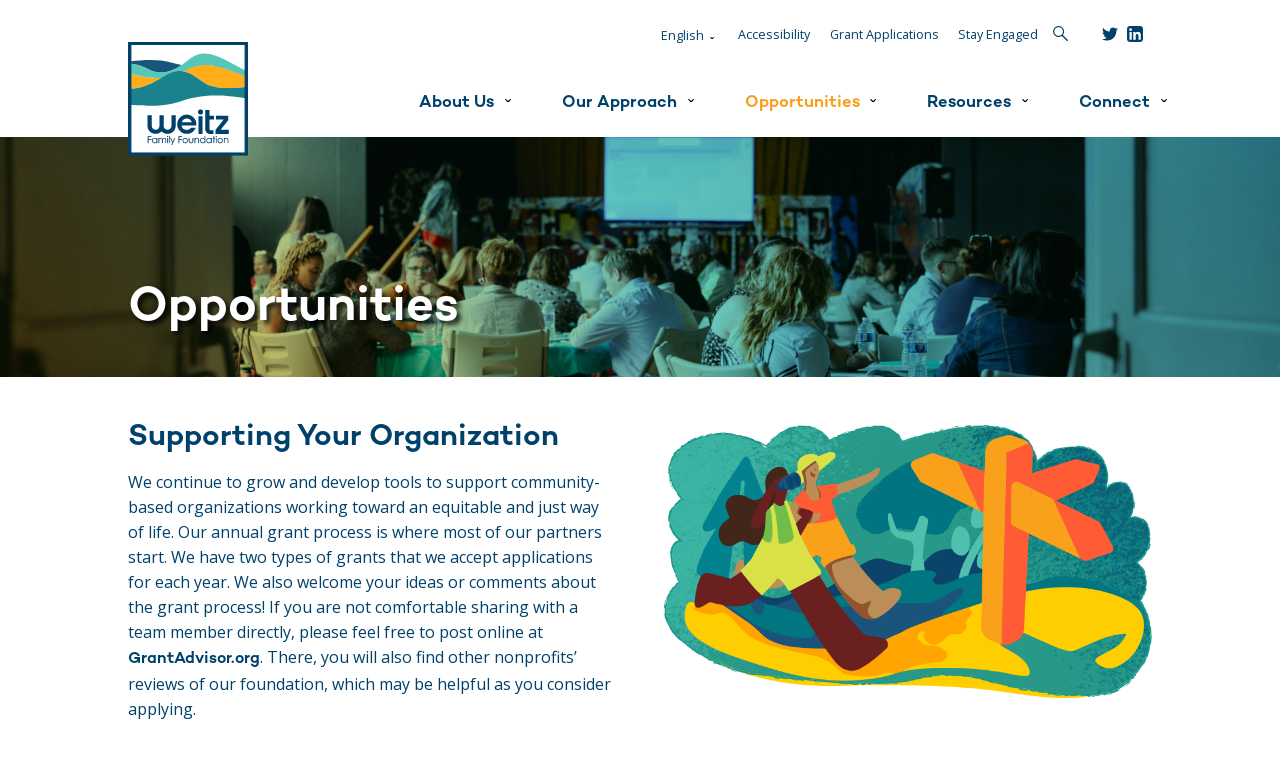

--- FILE ---
content_type: text/html; charset=UTF-8
request_url: https://weitzfamilyfoundation.org/opportunities/
body_size: 11952
content:
<!DOCTYPE html>
<html lang="en-US">

	<head>
		
		<!-- Google Tag Manager -->
<script>(function(w,d,s,l,i){w[l]=w[l]||[];w[l].push({'gtm.start':
new Date().getTime(),event:'gtm.js'});var f=d.getElementsByTagName(s)[0],
j=d.createElement(s),dl=l!='dataLayer'?'&l='+l:'';j.async=true;j.src=
'https://www.googletagmanager.com/gtm.js?id='+i+dl;f.parentNode.insertBefore(j,f);
})(window,document,'script','dataLayer','GTM-KXTKL4C');</script>
<!-- End Google Tag Manager -->	
		<meta charset="UTF-8"> 
		<meta name="viewport" content="width=device-width, initial-scale=1, maximum-scale=1">
		<meta http-equiv="X-UA-Compatible" content="IE=edge,chrome=1">
		
		<title>Opportunities - Weitz Family Foundation</title>
		
		<script>/*! modernizr 3.6.0 (Custom Build) | MIT *
 * https://modernizr.com/download/?-touchevents-setclasses !*/
!function(e,n,t){function o(e,n){return typeof e===n}function s(){var e,n,t,s,a,i,r;for(var l in c)if(c.hasOwnProperty(l)){if(e=[],n=c[l],n.name&&(e.push(n.name.toLowerCase()),n.options&&n.options.aliases&&n.options.aliases.length))for(t=0;t<n.options.aliases.length;t++)e.push(n.options.aliases[t].toLowerCase());for(s=o(n.fn,"function")?n.fn():n.fn,a=0;a<e.length;a++)i=e[a],r=i.split("."),1===r.length?Modernizr[r[0]]=s:(!Modernizr[r[0]]||Modernizr[r[0]]instanceof Boolean||(Modernizr[r[0]]=new Boolean(Modernizr[r[0]])),Modernizr[r[0]][r[1]]=s),f.push((s?"":"no-")+r.join("-"))}}function a(e){var n=u.className,t=Modernizr._config.classPrefix||"";if(p&&(n=n.baseVal),Modernizr._config.enableJSClass){var o=new RegExp("(^|\\s)"+t+"no-js(\\s|$)");n=n.replace(o,"$1"+t+"js$2")}Modernizr._config.enableClasses&&(n+=" "+t+e.join(" "+t),p?u.className.baseVal=n:u.className=n)}function i(){return"function"!=typeof n.createElement?n.createElement(arguments[0]):p?n.createElementNS.call(n,"http://www.w3.org/2000/svg",arguments[0]):n.createElement.apply(n,arguments)}function r(){var e=n.body;return e||(e=i(p?"svg":"body"),e.fake=!0),e}function l(e,t,o,s){var a,l,f,c,d="modernizr",p=i("div"),h=r();if(parseInt(o,10))for(;o--;)f=i("div"),f.id=s?s[o]:d+(o+1),p.appendChild(f);return a=i("style"),a.type="text/css",a.id="s"+d,(h.fake?h:p).appendChild(a),h.appendChild(p),a.styleSheet?a.styleSheet.cssText=e:a.appendChild(n.createTextNode(e)),p.id=d,h.fake&&(h.style.background="",h.style.overflow="hidden",c=u.style.overflow,u.style.overflow="hidden",u.appendChild(h)),l=t(p,e),h.fake?(h.parentNode.removeChild(h),u.style.overflow=c,u.offsetHeight):p.parentNode.removeChild(p),!!l}var f=[],c=[],d={_version:"3.6.0",_config:{classPrefix:"",enableClasses:!0,enableJSClass:!0,usePrefixes:!0},_q:[],on:function(e,n){var t=this;setTimeout(function(){n(t[e])},0)},addTest:function(e,n,t){c.push({name:e,fn:n,options:t})},addAsyncTest:function(e){c.push({name:null,fn:e})}},Modernizr=function(){};Modernizr.prototype=d,Modernizr=new Modernizr;var u=n.documentElement,p="svg"===u.nodeName.toLowerCase(),h=d._config.usePrefixes?" -webkit- -moz- -o- -ms- ".split(" "):["",""];d._prefixes=h;var m=d.testStyles=l;Modernizr.addTest("touchevents",function(){var t;if("ontouchstart"in e||e.DocumentTouch&&n instanceof DocumentTouch)t=!0;else{var o=["@media (",h.join("touch-enabled),("),"heartz",")","{#modernizr{top:9px;position:absolute}}"].join("");m(o,function(e){t=9===e.offsetTop})}return t}),s(),a(f),delete d.addTest,delete d.addAsyncTest;for(var v=0;v<Modernizr._q.length;v++)Modernizr._q[v]();e.Modernizr=Modernizr}(window,document);</script>		<script>
	
	WebFontConfig = {
		google: {
			families: ['Open Sans']
		}
	};
	
	(function(d) {
		var wf = d.createElement('script'), s = d.scripts[0];
		wf.src = 'https://ajax.googleapis.com/ajax/libs/webfont/1.6.26/webfont.js';
		wf.async = true;
		s.parentNode.insertBefore(wf, s);
	})(document);
	
</script>
		
		<meta name='robots' content='index, follow, max-image-preview:large, max-snippet:-1, max-video-preview:-1' />
<link rel="alternate" href="https://weitzfamilyfoundation.org/opportunities/" hreflang="en" />
<link rel="alternate" href="https://weitzfamilyfoundation.org/es/oportunidades/" hreflang="es" />
<link rel="alternate" href="https://weitzfamilyfoundation.org/ar/%d8%a7%d9%84%d9%81%d8%b1%d8%b5/" hreflang="ar" />
<link rel="alternate" href="https://weitzfamilyfoundation.org/vi/co-hoi/" hreflang="vi" />

	<!-- This site is optimized with the Yoast SEO plugin v26.6 - https://yoast.com/wordpress/plugins/seo/ -->
	<meta name="description" content="We continue to grow and develop tools to support community-based organizations working toward an equitable and just way of life." />
	<link rel="canonical" href="https://weitzfamilyfoundation.org/opportunities/" />
	<meta property="og:locale" content="en_US" />
	<meta property="og:locale:alternate" content="es_MX" />
	<meta property="og:locale:alternate" content="ar_AR" />
	<meta property="og:locale:alternate" content="vi_VN" />
	<meta property="og:type" content="article" />
	<meta property="og:title" content="Opportunities - Weitz Family Foundation" />
	<meta property="og:description" content="We continue to grow and develop tools to support community-based organizations working toward an equitable and just way of life." />
	<meta property="og:url" content="https://weitzfamilyfoundation.org/opportunities/" />
	<meta property="og:site_name" content="Weitz Family Foundation" />
	<meta property="article:modified_time" content="2026-01-06T00:48:11+00:00" />
	<meta property="og:image" content="https://weitzfamilyfoundation.org/wp-content/uploads/2022/06/Opportunities-Header_3200x1150.jpg" />
	<meta property="og:image:width" content="3200" />
	<meta property="og:image:height" content="1150" />
	<meta property="og:image:type" content="image/jpeg" />
	<meta name="twitter:card" content="summary_large_image" />
	<meta name="twitter:image" content="https://weitzfamilyfoundation.org/wp-content/uploads/2022/06/Opportunities-Header_3200x1150.jpg" />
	<meta name="twitter:site" content="@WeitzFamFound" />
	<script type="application/ld+json" class="yoast-schema-graph">{"@context":"https://schema.org","@graph":[{"@type":"WebPage","@id":"https://weitzfamilyfoundation.org/opportunities/","url":"https://weitzfamilyfoundation.org/opportunities/","name":"Opportunities - Weitz Family Foundation","isPartOf":{"@id":"https://weitzfamilyfoundation.org/#website"},"datePublished":"2022-04-28T15:35:14+00:00","dateModified":"2026-01-06T00:48:11+00:00","description":"We continue to grow and develop tools to support community-based organizations working toward an equitable and just way of life.","breadcrumb":{"@id":"https://weitzfamilyfoundation.org/opportunities/#breadcrumb"},"inLanguage":"en-US","potentialAction":[{"@type":"ReadAction","target":["https://weitzfamilyfoundation.org/opportunities/"]}]},{"@type":"BreadcrumbList","@id":"https://weitzfamilyfoundation.org/opportunities/#breadcrumb","itemListElement":[{"@type":"ListItem","position":1,"name":"Home","item":"https://weitzfamilyfoundation.org/"},{"@type":"ListItem","position":2,"name":"Opportunities"}]},{"@type":"WebSite","@id":"https://weitzfamilyfoundation.org/#website","url":"https://weitzfamilyfoundation.org/","name":"Weitz Family Foundation","description":"","publisher":{"@id":"https://weitzfamilyfoundation.org/#organization"},"potentialAction":[{"@type":"SearchAction","target":{"@type":"EntryPoint","urlTemplate":"https://weitzfamilyfoundation.org/?s={search_term_string}"},"query-input":{"@type":"PropertyValueSpecification","valueRequired":true,"valueName":"search_term_string"}}],"inLanguage":"en-US"},{"@type":"Organization","@id":"https://weitzfamilyfoundation.org/#organization","name":"Weitz Family Foundation","url":"https://weitzfamilyfoundation.org/","logo":{"@type":"ImageObject","inLanguage":"en-US","@id":"https://weitzfamilyfoundation.org/#/schema/logo/image/","url":"https://weitzfamilyfoundation.org/wp-content/uploads/2022/07/WFF_Logos_rgb-e1657913935355.png","contentUrl":"https://weitzfamilyfoundation.org/wp-content/uploads/2022/07/WFF_Logos_rgb-e1657913935355.png","width":536,"height":512,"caption":"Weitz Family Foundation"},"image":{"@id":"https://weitzfamilyfoundation.org/#/schema/logo/image/"},"sameAs":["https://x.com/WeitzFamFound","https://www.linkedin.com/company/weitz-family-foundation/"]}]}</script>
	<!-- / Yoast SEO plugin. -->


<link rel="alternate" title="oEmbed (JSON)" type="application/json+oembed" href="https://weitzfamilyfoundation.org/wp-json/oembed/1.0/embed?url=https%3A%2F%2Fweitzfamilyfoundation.org%2Fopportunities%2F&#038;lang=en" />
<link rel="alternate" title="oEmbed (XML)" type="text/xml+oembed" href="https://weitzfamilyfoundation.org/wp-json/oembed/1.0/embed?url=https%3A%2F%2Fweitzfamilyfoundation.org%2Fopportunities%2F&#038;format=xml&#038;lang=en" />
<style id='wp-img-auto-sizes-contain-inline-css' type='text/css'>
img:is([sizes=auto i],[sizes^="auto," i]){contain-intrinsic-size:3000px 1500px}
/*# sourceURL=wp-img-auto-sizes-contain-inline-css */
</style>
<style id='classic-theme-styles-inline-css' type='text/css'>
/*! This file is auto-generated */
.wp-block-button__link{color:#fff;background-color:#32373c;border-radius:9999px;box-shadow:none;text-decoration:none;padding:calc(.667em + 2px) calc(1.333em + 2px);font-size:1.125em}.wp-block-file__button{background:#32373c;color:#fff;text-decoration:none}
/*# sourceURL=/wp-includes/css/classic-themes.min.css */
</style>
<style id='global-styles-inline-css' type='text/css'>
:root{--wp--preset--aspect-ratio--square: 1;--wp--preset--aspect-ratio--4-3: 4/3;--wp--preset--aspect-ratio--3-4: 3/4;--wp--preset--aspect-ratio--3-2: 3/2;--wp--preset--aspect-ratio--2-3: 2/3;--wp--preset--aspect-ratio--16-9: 16/9;--wp--preset--aspect-ratio--9-16: 9/16;--wp--preset--color--black: #000000;--wp--preset--color--cyan-bluish-gray: #abb8c3;--wp--preset--color--white: #ffffff;--wp--preset--color--pale-pink: #f78da7;--wp--preset--color--vivid-red: #cf2e2e;--wp--preset--color--luminous-vivid-orange: #ff6900;--wp--preset--color--luminous-vivid-amber: #fcb900;--wp--preset--color--light-green-cyan: #7bdcb5;--wp--preset--color--vivid-green-cyan: #00d084;--wp--preset--color--pale-cyan-blue: #8ed1fc;--wp--preset--color--vivid-cyan-blue: #0693e3;--wp--preset--color--vivid-purple: #9b51e0;--wp--preset--color--teal: #007481;--wp--preset--color--turquoise: #45C2B1;--wp--preset--color--gold: #F99F1E;--wp--preset--color--blue: #00416B;--wp--preset--gradient--vivid-cyan-blue-to-vivid-purple: linear-gradient(135deg,rgb(6,147,227) 0%,rgb(155,81,224) 100%);--wp--preset--gradient--light-green-cyan-to-vivid-green-cyan: linear-gradient(135deg,rgb(122,220,180) 0%,rgb(0,208,130) 100%);--wp--preset--gradient--luminous-vivid-amber-to-luminous-vivid-orange: linear-gradient(135deg,rgb(252,185,0) 0%,rgb(255,105,0) 100%);--wp--preset--gradient--luminous-vivid-orange-to-vivid-red: linear-gradient(135deg,rgb(255,105,0) 0%,rgb(207,46,46) 100%);--wp--preset--gradient--very-light-gray-to-cyan-bluish-gray: linear-gradient(135deg,rgb(238,238,238) 0%,rgb(169,184,195) 100%);--wp--preset--gradient--cool-to-warm-spectrum: linear-gradient(135deg,rgb(74,234,220) 0%,rgb(151,120,209) 20%,rgb(207,42,186) 40%,rgb(238,44,130) 60%,rgb(251,105,98) 80%,rgb(254,248,76) 100%);--wp--preset--gradient--blush-light-purple: linear-gradient(135deg,rgb(255,206,236) 0%,rgb(152,150,240) 100%);--wp--preset--gradient--blush-bordeaux: linear-gradient(135deg,rgb(254,205,165) 0%,rgb(254,45,45) 50%,rgb(107,0,62) 100%);--wp--preset--gradient--luminous-dusk: linear-gradient(135deg,rgb(255,203,112) 0%,rgb(199,81,192) 50%,rgb(65,88,208) 100%);--wp--preset--gradient--pale-ocean: linear-gradient(135deg,rgb(255,245,203) 0%,rgb(182,227,212) 50%,rgb(51,167,181) 100%);--wp--preset--gradient--electric-grass: linear-gradient(135deg,rgb(202,248,128) 0%,rgb(113,206,126) 100%);--wp--preset--gradient--midnight: linear-gradient(135deg,rgb(2,3,129) 0%,rgb(40,116,252) 100%);--wp--preset--font-size--small: 13px;--wp--preset--font-size--medium: 20px;--wp--preset--font-size--large: 36px;--wp--preset--font-size--x-large: 42px;--wp--preset--spacing--20: 0.44rem;--wp--preset--spacing--30: 0.67rem;--wp--preset--spacing--40: 1rem;--wp--preset--spacing--50: 1.5rem;--wp--preset--spacing--60: 2.25rem;--wp--preset--spacing--70: 3.38rem;--wp--preset--spacing--80: 5.06rem;--wp--preset--shadow--natural: 6px 6px 9px rgba(0, 0, 0, 0.2);--wp--preset--shadow--deep: 12px 12px 50px rgba(0, 0, 0, 0.4);--wp--preset--shadow--sharp: 6px 6px 0px rgba(0, 0, 0, 0.2);--wp--preset--shadow--outlined: 6px 6px 0px -3px rgb(255, 255, 255), 6px 6px rgb(0, 0, 0);--wp--preset--shadow--crisp: 6px 6px 0px rgb(0, 0, 0);}:where(.is-layout-flex){gap: 0.5em;}:where(.is-layout-grid){gap: 0.5em;}body .is-layout-flex{display: flex;}.is-layout-flex{flex-wrap: wrap;align-items: center;}.is-layout-flex > :is(*, div){margin: 0;}body .is-layout-grid{display: grid;}.is-layout-grid > :is(*, div){margin: 0;}:where(.wp-block-columns.is-layout-flex){gap: 2em;}:where(.wp-block-columns.is-layout-grid){gap: 2em;}:where(.wp-block-post-template.is-layout-flex){gap: 1.25em;}:where(.wp-block-post-template.is-layout-grid){gap: 1.25em;}.has-black-color{color: var(--wp--preset--color--black) !important;}.has-cyan-bluish-gray-color{color: var(--wp--preset--color--cyan-bluish-gray) !important;}.has-white-color{color: var(--wp--preset--color--white) !important;}.has-pale-pink-color{color: var(--wp--preset--color--pale-pink) !important;}.has-vivid-red-color{color: var(--wp--preset--color--vivid-red) !important;}.has-luminous-vivid-orange-color{color: var(--wp--preset--color--luminous-vivid-orange) !important;}.has-luminous-vivid-amber-color{color: var(--wp--preset--color--luminous-vivid-amber) !important;}.has-light-green-cyan-color{color: var(--wp--preset--color--light-green-cyan) !important;}.has-vivid-green-cyan-color{color: var(--wp--preset--color--vivid-green-cyan) !important;}.has-pale-cyan-blue-color{color: var(--wp--preset--color--pale-cyan-blue) !important;}.has-vivid-cyan-blue-color{color: var(--wp--preset--color--vivid-cyan-blue) !important;}.has-vivid-purple-color{color: var(--wp--preset--color--vivid-purple) !important;}.has-black-background-color{background-color: var(--wp--preset--color--black) !important;}.has-cyan-bluish-gray-background-color{background-color: var(--wp--preset--color--cyan-bluish-gray) !important;}.has-white-background-color{background-color: var(--wp--preset--color--white) !important;}.has-pale-pink-background-color{background-color: var(--wp--preset--color--pale-pink) !important;}.has-vivid-red-background-color{background-color: var(--wp--preset--color--vivid-red) !important;}.has-luminous-vivid-orange-background-color{background-color: var(--wp--preset--color--luminous-vivid-orange) !important;}.has-luminous-vivid-amber-background-color{background-color: var(--wp--preset--color--luminous-vivid-amber) !important;}.has-light-green-cyan-background-color{background-color: var(--wp--preset--color--light-green-cyan) !important;}.has-vivid-green-cyan-background-color{background-color: var(--wp--preset--color--vivid-green-cyan) !important;}.has-pale-cyan-blue-background-color{background-color: var(--wp--preset--color--pale-cyan-blue) !important;}.has-vivid-cyan-blue-background-color{background-color: var(--wp--preset--color--vivid-cyan-blue) !important;}.has-vivid-purple-background-color{background-color: var(--wp--preset--color--vivid-purple) !important;}.has-black-border-color{border-color: var(--wp--preset--color--black) !important;}.has-cyan-bluish-gray-border-color{border-color: var(--wp--preset--color--cyan-bluish-gray) !important;}.has-white-border-color{border-color: var(--wp--preset--color--white) !important;}.has-pale-pink-border-color{border-color: var(--wp--preset--color--pale-pink) !important;}.has-vivid-red-border-color{border-color: var(--wp--preset--color--vivid-red) !important;}.has-luminous-vivid-orange-border-color{border-color: var(--wp--preset--color--luminous-vivid-orange) !important;}.has-luminous-vivid-amber-border-color{border-color: var(--wp--preset--color--luminous-vivid-amber) !important;}.has-light-green-cyan-border-color{border-color: var(--wp--preset--color--light-green-cyan) !important;}.has-vivid-green-cyan-border-color{border-color: var(--wp--preset--color--vivid-green-cyan) !important;}.has-pale-cyan-blue-border-color{border-color: var(--wp--preset--color--pale-cyan-blue) !important;}.has-vivid-cyan-blue-border-color{border-color: var(--wp--preset--color--vivid-cyan-blue) !important;}.has-vivid-purple-border-color{border-color: var(--wp--preset--color--vivid-purple) !important;}.has-vivid-cyan-blue-to-vivid-purple-gradient-background{background: var(--wp--preset--gradient--vivid-cyan-blue-to-vivid-purple) !important;}.has-light-green-cyan-to-vivid-green-cyan-gradient-background{background: var(--wp--preset--gradient--light-green-cyan-to-vivid-green-cyan) !important;}.has-luminous-vivid-amber-to-luminous-vivid-orange-gradient-background{background: var(--wp--preset--gradient--luminous-vivid-amber-to-luminous-vivid-orange) !important;}.has-luminous-vivid-orange-to-vivid-red-gradient-background{background: var(--wp--preset--gradient--luminous-vivid-orange-to-vivid-red) !important;}.has-very-light-gray-to-cyan-bluish-gray-gradient-background{background: var(--wp--preset--gradient--very-light-gray-to-cyan-bluish-gray) !important;}.has-cool-to-warm-spectrum-gradient-background{background: var(--wp--preset--gradient--cool-to-warm-spectrum) !important;}.has-blush-light-purple-gradient-background{background: var(--wp--preset--gradient--blush-light-purple) !important;}.has-blush-bordeaux-gradient-background{background: var(--wp--preset--gradient--blush-bordeaux) !important;}.has-luminous-dusk-gradient-background{background: var(--wp--preset--gradient--luminous-dusk) !important;}.has-pale-ocean-gradient-background{background: var(--wp--preset--gradient--pale-ocean) !important;}.has-electric-grass-gradient-background{background: var(--wp--preset--gradient--electric-grass) !important;}.has-midnight-gradient-background{background: var(--wp--preset--gradient--midnight) !important;}.has-small-font-size{font-size: var(--wp--preset--font-size--small) !important;}.has-medium-font-size{font-size: var(--wp--preset--font-size--medium) !important;}.has-large-font-size{font-size: var(--wp--preset--font-size--large) !important;}.has-x-large-font-size{font-size: var(--wp--preset--font-size--x-large) !important;}
:where(.wp-block-post-template.is-layout-flex){gap: 1.25em;}:where(.wp-block-post-template.is-layout-grid){gap: 1.25em;}
:where(.wp-block-term-template.is-layout-flex){gap: 1.25em;}:where(.wp-block-term-template.is-layout-grid){gap: 1.25em;}
:where(.wp-block-columns.is-layout-flex){gap: 2em;}:where(.wp-block-columns.is-layout-grid){gap: 2em;}
:root :where(.wp-block-pullquote){font-size: 1.5em;line-height: 1.6;}
/*# sourceURL=global-styles-inline-css */
</style>
<link rel='stylesheet' id='mmenu-css-css' href='https://weitzfamilyfoundation.org/wp-content/themes/plumbweb/_assets/scss/mmenu.css?ver=1766426110' type='text/css' media='all' />
<link rel='stylesheet' id='main-css-css' href='https://weitzfamilyfoundation.org/wp-content/themes/plumbweb-child/_assets/_dist/main.css?ver=1731189189' type='text/css' media='all' />
<script type="text/javascript" src="https://weitzfamilyfoundation.org/wp-content/plugins/wp-retina-2x/app/picturefill.min.js?ver=1766413677" id="wr2x-picturefill-js-js"></script>
<script type="text/javascript" src="https://weitzfamilyfoundation.org/wp-includes/js/jquery/jquery.min.js?ver=3.7.1" id="jquery-core-js"></script>
<link rel="https://api.w.org/" href="https://weitzfamilyfoundation.org/wp-json/" /><link rel="alternate" title="JSON" type="application/json" href="https://weitzfamilyfoundation.org/wp-json/wp/v2/pages/162" /><link rel="EditURI" type="application/rsd+xml" title="RSD" href="https://weitzfamilyfoundation.org/xmlrpc.php?rsd" />
<meta name="generator" content="WordPress 6.9" />
<link rel='shortlink' href='https://weitzfamilyfoundation.org/?p=162' />
<!-- Stream WordPress user activity plugin v4.1.1 -->
<link rel="icon" href="https://weitzfamilyfoundation.org/wp-content/uploads/2022/07/cropped-WFF_Logos_rgb-e1657913935355-32x32.png" sizes="32x32" />
<link rel="icon" href="https://weitzfamilyfoundation.org/wp-content/uploads/2022/07/cropped-WFF_Logos_rgb-e1657913935355-192x192.png" sizes="192x192" />
<link rel="apple-touch-icon" href="https://weitzfamilyfoundation.org/wp-content/uploads/2022/07/cropped-WFF_Logos_rgb-e1657913935355-180x180.png" />
<meta name="msapplication-TileImage" content="https://weitzfamilyfoundation.org/wp-content/uploads/2022/07/cropped-WFF_Logos_rgb-e1657913935355-270x270.png" />
<style>main .wp-block-columns{flex-wrap:nowrap;}</style>
	</head>
		
			
	<body id="page" class="wp-singular page-template-default page page-id-162 page-parent wp-theme-plumbweb wp-child-theme-plumbweb-child">
		
		<div role="navigation">
			<a id="skip-nav" class="screenreader-text" href="#main-content">
				Skip to content			</a>
		</div>
		
		<!-- Google Tag Manager (noscript) -->
<noscript><iframe src="https://www.googletagmanager.com/ns.html?id=GTM-KXTKL4C"
height="0" width="0" style="display:none;visibility:hidden"></iframe></noscript>
<!-- End Google Tag Manager (noscript) -->		
		<div id="full-page">
		
			<header id="desktop-header" role="menubar">
				
				<div class="container">
					
					<div class="left">
						
						<a class="logo fade-normal" href="https://weitzfamilyfoundation.org/">
							<img src="https://weitzfamilyfoundation.org/wp-content/themes/plumbweb-child/_assets/img/logo-weitz.svg" alt="Weitz Family Foundation">
						</a>
						
					</div>
					
					<div class="right">
						
						<div class="top">
							
							<div class="search-container" class="search">
								
								<nav id="utility-nav" class="simple-list" aria-label="Language and engagement menu">
								
									<div class="menu-utility-nav-container"><ul id="menu-utility-nav" class="menu"><li id="menu-item-685" class="pll-parent-menu-item menu-item menu-item-type-custom menu-item-object-custom current-menu-parent menu-item-has-children menu-item-685"><a href="#pll_switcher">English</a>
<ul class="sub-menu">
	<li id="menu-item-685-en" class="lang-item lang-item-3 lang-item-en current-lang lang-item-first menu-item menu-item-type-custom menu-item-object-custom menu-item-685-en"><a href="https://weitzfamilyfoundation.org/opportunities/" hreflang="en-US" lang="en-US">English</a></li>
	<li id="menu-item-685-es" class="lang-item lang-item-6 lang-item-es menu-item menu-item-type-custom menu-item-object-custom menu-item-685-es"><a href="https://weitzfamilyfoundation.org/es/oportunidades/" hreflang="es-MX" lang="es-MX">Español</a></li>
	<li id="menu-item-685-ar" class="lang-item lang-item-39 lang-item-ar menu-item menu-item-type-custom menu-item-object-custom menu-item-685-ar"><a href="https://weitzfamilyfoundation.org/ar/%d8%a7%d9%84%d9%81%d8%b1%d8%b5/" hreflang="ar" lang="ar">العربية</a></li>
	<li id="menu-item-685-vi" class="lang-item lang-item-44 lang-item-vi menu-item menu-item-type-custom menu-item-object-custom menu-item-685-vi"><a href="https://weitzfamilyfoundation.org/vi/co-hoi/" hreflang="vi" lang="vi">Tiếng Việt</a></li>
</ul>
</li>
<li id="menu-item-1317" class="menu-item menu-item-type-post_type menu-item-object-page menu-item-1317"><a href="https://weitzfamilyfoundation.org/accessibility/">Accessibility</a></li>
<li id="menu-item-453" class="menu-item menu-item-type-post_type menu-item-object-page current-menu-item page_item page-item-162 current_page_item menu-item-453"><a href="https://weitzfamilyfoundation.org/opportunities/" aria-current="page">Grant Applications</a></li>
<li id="menu-item-454" class="menu-item menu-item-type-post_type menu-item-object-page menu-item-454"><a href="https://weitzfamilyfoundation.org/connect/weitz-insights/">Stay Engaged</a></li>
</ul></div>								
								</nav>
								
								<form aria-role="form" action="/" method="get">
									<label for="search-header-desktop">Search</label>
									<input required type="text" name="s" class="search-input" id="search-header-desktop" placeholder="Search" autocomplete="off">
									<button class="search-button">Search<span><svg xmlns="http://www.w3.org/2000/svg" viewBox="0 0 21.481 21.764">
  <g style="isolation: isolate">
    <g data-name="Layer 2">
      <g data-name="Layer 1">
        <g style="mix-blend-mode: multiply">
          <path d="M21.167,19.938l-6.919-6.919-.033-.031A7.992,7.992,0,0,0,11.1.628,7.989,7.989,0,0,0,4.878,15.346a7.982,7.982,0,0,0,7.791-.887c.021.025.043.049.067.073l6.919,6.919a1.069,1.069,0,0,0,1.512-1.513Zm-10.7-6.07A6.385,6.385,0,0,1,5.5,2.105a6.385,6.385,0,0,1,4.968,11.763Z" style="fill: #00416b"/>
        </g>
      </g>
    </g>
  </g>
</svg>
</span></button>
								</form>
								
							</div>
							
							<ul class="social-media simple-list">
							
		
		
		
		<li><a class="social-square" href="https://twitter.com/WeitzFamFound" target="_blank" aria-label="Visit Weitz Family Foundation's Twitter page"><svg version="1.1" xmlns="http://www.w3.org/2000/svg" xmlns:xlink="http://www.w3.org/1999/xlink" x="0px" y="0px"
	 viewBox="0 0 32 26" style="enable-background:new 0 0 32 26;" xml:space="preserve" aria-hidden="true">
<style type="text/css">
	.twitter{fill:#1DA1F2;}
</style>
<path class="twitter" d="M32,3.1c-1.2,0.5-2.4,0.9-3.8,1c1.4-0.8,2.4-2.1,2.9-3.6c-1.3,0.8-2.7,1.3-4.2,1.6C25.7,0.8,24,0,22.1,0
	c-3.6,0-6.6,2.9-6.6,6.6c0,0.5,0.1,1,0.2,1.5C10.3,7.8,5.5,5.2,2.2,1.2c-0.6,1-0.9,2.1-0.9,3.3c0,2.3,1.2,4.3,2.9,5.5
	c-1.1,0-2.1-0.3-3-0.8c0,0,0,0.1,0,0.1c0,3.2,2.3,5.8,5.3,6.4c-0.6,0.1-1.1,0.2-1.7,0.2c-0.4,0-0.8,0-1.2-0.1
	c0.8,2.6,3.3,4.5,6.1,4.6c-2.2,1.8-5.1,2.8-8.1,2.8c-0.5,0-1.1,0-1.6-0.1C2.9,24.9,6.4,26,10.1,26c12.1,0,18.7-10,18.7-18.7
	c0-0.3,0-0.6,0-0.9C30,5.6,31.1,4.4,32,3.1z"/>
</svg>
</a></li>
		
		<li><a class="social-square" href="https://www.linkedin.com/company/weitz-family-foundation/about/" target="_blank" aria-label="Visit Weitz Family Foundation's LinkedIn page"><svg xmlns="http://www.w3.org/2000/svg" viewBox="0 0 23.659 23.659" aria-hidden="true">
  <g id="Layer_2" data-name="Layer 2">
    <g id="Layer_1-2" data-name="Layer 1">
      <path d="M23.659,18.8A4.858,4.858,0,0,1,18.8,23.659H4.862A4.859,4.859,0,0,1,0,18.8V4.862A4.862,4.862,0,0,1,4.862,0H18.8a4.862,4.862,0,0,1,4.859,4.862ZM5.323,3.279A2.059,2.059,0,1,0,7.378,5.338,2.059,2.059,0,0,0,5.323,3.279m-1.777,17.1H7.1V8.958H3.546Zm5.777,0h3.548V14.732c0-1.49.285-2.937,2.132-2.937,1.823,0,1.846,1.706,1.846,3.031V20.38H20.4V14.116c0-3.077-.665-5.44-4.259-5.44a3.737,3.737,0,0,0-3.362,1.843h-.045V8.957H9.323Z" style="fill: #fff"/>
    </g>
  </g>
</svg>
</a></li>
		
		
		
</ul>

						</div>
						
						<div class="bottom">
						
							<nav id="main-nav" class="simple-list" aria-label="Site menu">
	
								<div class="menu-main-nav-container"><ul id="menu-main-nav" class="menu"><li id="menu-item-186" class="menu-item menu-item-type-post_type menu-item-object-page menu-item-has-children menu-item-186"><a href="https://weitzfamilyfoundation.org/about-us/">About Us</a><img class="mega-menu-image" alt="" srcset="https://weitzfamilyfoundation.org/wp-content/uploads/2022/05/menu-574x301.png, https://weitzfamilyfoundation.org/wp-content/uploads/2022/05/menu-574x301@2x.png 2x">
<ul class="sub-menu">
	<li id="menu-item-187" class="menu-item menu-item-type-post_type menu-item-object-page menu-item-187"><a href="https://weitzfamilyfoundation.org/about-us/beliefs/">Beliefs<span class="description">Barbara and Wally Weitz founded the Weitz Family Foundation in 2000.</span></a></li>
	<li id="menu-item-190" class="menu-item menu-item-type-post_type menu-item-object-page menu-item-190"><a href="https://weitzfamilyfoundation.org/about-us/team/">Team<span class="description">Learn more about the Weitz Family Foundation staff and board members!</span></a></li>
	<li id="menu-item-189" class="menu-item menu-item-type-post_type menu-item-object-page menu-item-189"><a href="https://weitzfamilyfoundation.org/about-us/our-history/">Our History<span class="description">The history of the Weitz Family Foundation is one based in love.</span></a></li>
	<li id="menu-item-188" class="menu-item menu-item-type-post_type menu-item-object-page menu-item-188"><a href="https://weitzfamilyfoundation.org/about-us/impact/">Impact<span class="description">With gratitude to our many partners, we acknowledge our pride and pleasure in past efforts to move our community.</span></a></li>
</ul>
</li>
<li id="menu-item-198" class="menu-item menu-item-type-post_type menu-item-object-page menu-item-has-children menu-item-198"><a href="https://weitzfamilyfoundation.org/our-approach/">Our Approach</a><img class="mega-menu-image" alt="" srcset="https://weitzfamilyfoundation.org/wp-content/uploads/2022/05/ourapproach-574x327.png, https://weitzfamilyfoundation.org/wp-content/uploads/2022/05/ourapproach-574x327@2x.png 2x">
<ul class="sub-menu">
	<li id="menu-item-199" class="menu-item menu-item-type-post_type menu-item-object-page menu-item-199"><a href="https://weitzfamilyfoundation.org/our-approach/advocacy/">Advocacy<span class="description">We believe every community-based organization benefits from advocacy. Leaders who are informed about regulations, rules, policies, and laws can use their knowledge to better serve their community. </span></a></li>
	<li id="menu-item-202" class="menu-item menu-item-type-post_type menu-item-object-page menu-item-202"><a href="https://weitzfamilyfoundation.org/our-approach/leadership/">Leadership<span class="description">Our leadership approach focuses on the well-being of the community, listens to those closest to the issues, shares talents, and fosters opportunities for growth.</span></a></li>
	<li id="menu-item-200" class="menu-item menu-item-type-post_type menu-item-object-page menu-item-200"><a href="https://weitzfamilyfoundation.org/our-approach/education/">Education<span class="description">We believe in lifelong learning. We desire to support and facilitate opportunities for those working hard to positively transform our community.</span></a></li>
	<li id="menu-item-201" class="menu-item menu-item-type-post_type menu-item-object-page menu-item-201"><a href="https://weitzfamilyfoundation.org/our-approach/funding/">Funding<span class="description">The primary function of the Weitz Family Foundation is to distribute fiscal resources to our partner organizations.</span></a></li>
	<li id="menu-item-203" class="menu-item menu-item-type-post_type menu-item-object-page menu-item-203"><a href="https://weitzfamilyfoundation.org/our-approach/power-sharing/">Power Sharing<span class="description">At the heart of our approach is trust. We are committed to being transparent about the ways we are learning about this work and how to improve.</span></a></li>
</ul>
</li>
<li id="menu-item-194" class="menu-item menu-item-type-post_type menu-item-object-page current-menu-item page_item page-item-162 current_page_item menu-item-has-children menu-item-194"><a href="https://weitzfamilyfoundation.org/opportunities/" aria-current="page">Opportunities</a><img class="mega-menu-image" alt="" srcset="https://weitzfamilyfoundation.org/wp-content/uploads/2022/05/opportunities-1-574x321.png, https://weitzfamilyfoundation.org/wp-content/uploads/2022/05/opportunities-1-574x321@2x.png 2x">
<ul class="sub-menu">
	<li id="menu-item-195" class="menu-item menu-item-type-post_type menu-item-object-page menu-item-195"><a href="https://weitzfamilyfoundation.org/opportunities/grant-process/">Grant Process<span class="description">Wondering what our grant process is like? Learn more about how we operate from the moment applications open to when site visits occur. </span></a></li>
	<li id="menu-item-196" class="menu-item menu-item-type-post_type menu-item-object-page menu-item-196"><a href="https://weitzfamilyfoundation.org/opportunities/important-dates/">Important Dates<span class="description">Applications for 2026 funding are currently closed. Opportunities to submit for 2027 funding will open in July 2026.</span></a></li>
	<li id="menu-item-197" class="menu-item menu-item-type-post_type menu-item-object-page menu-item-197"><a href="https://weitzfamilyfoundation.org/opportunities/tutorials/">Tutorials<span class="description">Learn more about what grant funders expect from an application and other tips from the Weitz Family Foundation team.</span></a></li>
</ul>
</li>
<li id="menu-item-204" class="menu-item menu-item-type-post_type menu-item-object-page menu-item-has-children menu-item-204"><a href="https://weitzfamilyfoundation.org/resources/">Resources</a><img class="mega-menu-image" alt="" srcset="https://weitzfamilyfoundation.org/wp-content/uploads/2022/05/resources-574x330.png, https://weitzfamilyfoundation.org/wp-content/uploads/2022/05/resources-574x330@2x.png 2x">
<ul class="sub-menu">
	<li id="menu-item-207" class="menu-item menu-item-type-post_type menu-item-object-page menu-item-207"><a href="https://weitzfamilyfoundation.org/resources/leaders-of-color-hub/">Leaders of Color Hub<span class="description">We strive to center the lived experiences of leaders of color. This resource page offers links to self-care ideas, professional groups, and data on these shared experiences.</span></a></li>
	<li id="menu-item-205" class="menu-item menu-item-type-post_type menu-item-object-page menu-item-205"><a href="https://weitzfamilyfoundation.org/resources/equity-education/">Equity Education<span class="description">In order to move from good intentions to positive impact, nonprofit leaders must continuously make intentional changes. Learn more about putting equity into action.</span></a></li>
	<li id="menu-item-208" class="menu-item menu-item-type-post_type menu-item-object-page menu-item-208"><a href="https://weitzfamilyfoundation.org/resources/network/">Network<span class="description">Selecting vendors and consultants whose values align with our own is important to us.</span></a></li>
	<li id="menu-item-206" class="menu-item menu-item-type-post_type menu-item-object-page menu-item-206"><a href="https://weitzfamilyfoundation.org/resources/faq/">FAQ<span class="description">Read our responses to some of the most common questions we receive about our Foundation and Grant Process.</span></a></li>
</ul>
</li>
<li id="menu-item-191" class="menu-item menu-item-type-post_type menu-item-object-page menu-item-has-children menu-item-191"><a href="https://weitzfamilyfoundation.org/connect/">Connect</a><img class="mega-menu-image" alt="" srcset="https://weitzfamilyfoundation.org/wp-content/uploads/2022/05/Asset-2-1-574x331.png, https://weitzfamilyfoundation.org/wp-content/uploads/2022/05/Asset-2-1-574x331@2x.png 2x">
<ul class="sub-menu">
	<li id="menu-item-192" class="menu-item menu-item-type-post_type menu-item-object-page menu-item-192"><a href="https://weitzfamilyfoundation.org/connect/weitz-insights/">Weitz Insights<span class="description">Our blog includes ideas, concepts, and opportunities for nonprofit organizations, featuring posts authored by members of the Weitz Family Foundation staff, board, and community.</span></a></li>
</ul>
</li>
</ul></div>								
							</nav>
						
						</div>
					
					</div>

				</div>
				
			</header>
			
			<header class="mobile-sticky mobile" role="menubar">
				
				<div class="container">
					
					<div class="top">
						
						<div class="search-container">
					
							<nav id="utility-nav-mobile" class="simple-list" aria-label="Mobile utility navigation">
							
								<div class="menu-utility-nav-container"><ul id="menu-utility-nav-1" class="menu"><li class="pll-parent-menu-item menu-item menu-item-type-custom menu-item-object-custom current-menu-parent menu-item-has-children menu-item-685"><a href="#pll_switcher">English</a>
<ul class="sub-menu">
	<li class="lang-item lang-item-3 lang-item-en current-lang lang-item-first menu-item menu-item-type-custom menu-item-object-custom menu-item-685-en"><a href="https://weitzfamilyfoundation.org/opportunities/" hreflang="en-US" lang="en-US">English</a></li>
	<li class="lang-item lang-item-6 lang-item-es menu-item menu-item-type-custom menu-item-object-custom menu-item-685-es"><a href="https://weitzfamilyfoundation.org/es/oportunidades/" hreflang="es-MX" lang="es-MX">Español</a></li>
	<li class="lang-item lang-item-39 lang-item-ar menu-item menu-item-type-custom menu-item-object-custom menu-item-685-ar"><a href="https://weitzfamilyfoundation.org/ar/%d8%a7%d9%84%d9%81%d8%b1%d8%b5/" hreflang="ar" lang="ar">العربية</a></li>
	<li class="lang-item lang-item-44 lang-item-vi menu-item menu-item-type-custom menu-item-object-custom menu-item-685-vi"><a href="https://weitzfamilyfoundation.org/vi/co-hoi/" hreflang="vi" lang="vi">Tiếng Việt</a></li>
</ul>
</li>
<li class="menu-item menu-item-type-post_type menu-item-object-page menu-item-1317"><a href="https://weitzfamilyfoundation.org/accessibility/">Accessibility</a></li>
<li class="menu-item menu-item-type-post_type menu-item-object-page current-menu-item page_item page-item-162 current_page_item menu-item-453"><a href="https://weitzfamilyfoundation.org/opportunities/" aria-current="page">Grant Applications</a></li>
<li class="menu-item menu-item-type-post_type menu-item-object-page menu-item-454"><a href="https://weitzfamilyfoundation.org/connect/weitz-insights/">Stay Engaged</a></li>
</ul></div>							
							</nav>
							
							<form action="/" method="get">
								<label for="search-header-mobile">Search</label>
								<input required type="text" name="s" class="search-input" id="search-header-mobile" placeholder="Search" autocomplete="off">
								<button class="search-button">Search<span><svg xmlns="http://www.w3.org/2000/svg" viewBox="0 0 21.481 21.764">
  <g style="isolation: isolate">
    <g data-name="Layer 2">
      <g data-name="Layer 1">
        <g style="mix-blend-mode: multiply">
          <path d="M21.167,19.938l-6.919-6.919-.033-.031A7.992,7.992,0,0,0,11.1.628,7.989,7.989,0,0,0,4.878,15.346a7.982,7.982,0,0,0,7.791-.887c.021.025.043.049.067.073l6.919,6.919a1.069,1.069,0,0,0,1.512-1.513Zm-10.7-6.07A6.385,6.385,0,0,1,5.5,2.105a6.385,6.385,0,0,1,4.968,11.763Z" style="fill: #00416b"/>
        </g>
      </g>
    </g>
  </g>
</svg>
</span></button>
							</form>
							
						</div>
						
					</div>
					
					<div class="left">
						
						<a class="logo fade" href="https://weitzfamilyfoundation.org/">
							<img src="https://weitzfamilyfoundation.org/wp-content/themes/plumbweb-child/_assets/img/logo-weitz.svg" alt="Weitz Family Foundation">
						</a>
						
					</div>
				
					<a id="mobile-menu-button" class="mobile" href="#mobile-nav"><span></span></a>
					
					<nav id="mobile-nav" aria-label="Mobile navigation">
						
						<div class="menu-main-nav-container"><ul id="menu-main-nav-1" class="menu"><li class="menu-item menu-item-type-post_type menu-item-object-page menu-item-has-children menu-item-186"><a href="https://weitzfamilyfoundation.org/about-us/">About Us</a><img class="mega-menu-image" alt="" srcset="https://weitzfamilyfoundation.org/wp-content/uploads/2022/05/menu-574x301.png, https://weitzfamilyfoundation.org/wp-content/uploads/2022/05/menu-574x301@2x.png 2x">
<ul class="sub-menu">
	<li class="menu-item menu-item-type-post_type menu-item-object-page menu-item-187"><a href="https://weitzfamilyfoundation.org/about-us/beliefs/">Beliefs<span class="description">Barbara and Wally Weitz founded the Weitz Family Foundation in 2000.</span></a></li>
	<li class="menu-item menu-item-type-post_type menu-item-object-page menu-item-190"><a href="https://weitzfamilyfoundation.org/about-us/team/">Team<span class="description">Learn more about the Weitz Family Foundation staff and board members!</span></a></li>
	<li class="menu-item menu-item-type-post_type menu-item-object-page menu-item-189"><a href="https://weitzfamilyfoundation.org/about-us/our-history/">Our History<span class="description">The history of the Weitz Family Foundation is one based in love.</span></a></li>
	<li class="menu-item menu-item-type-post_type menu-item-object-page menu-item-188"><a href="https://weitzfamilyfoundation.org/about-us/impact/">Impact<span class="description">With gratitude to our many partners, we acknowledge our pride and pleasure in past efforts to move our community.</span></a></li>
</ul>
</li>
<li class="menu-item menu-item-type-post_type menu-item-object-page menu-item-has-children menu-item-198"><a href="https://weitzfamilyfoundation.org/our-approach/">Our Approach</a><img class="mega-menu-image" alt="" srcset="https://weitzfamilyfoundation.org/wp-content/uploads/2022/05/ourapproach-574x327.png, https://weitzfamilyfoundation.org/wp-content/uploads/2022/05/ourapproach-574x327@2x.png 2x">
<ul class="sub-menu">
	<li class="menu-item menu-item-type-post_type menu-item-object-page menu-item-199"><a href="https://weitzfamilyfoundation.org/our-approach/advocacy/">Advocacy<span class="description">We believe every community-based organization benefits from advocacy. Leaders who are informed about regulations, rules, policies, and laws can use their knowledge to better serve their community. </span></a></li>
	<li class="menu-item menu-item-type-post_type menu-item-object-page menu-item-202"><a href="https://weitzfamilyfoundation.org/our-approach/leadership/">Leadership<span class="description">Our leadership approach focuses on the well-being of the community, listens to those closest to the issues, shares talents, and fosters opportunities for growth.</span></a></li>
	<li class="menu-item menu-item-type-post_type menu-item-object-page menu-item-200"><a href="https://weitzfamilyfoundation.org/our-approach/education/">Education<span class="description">We believe in lifelong learning. We desire to support and facilitate opportunities for those working hard to positively transform our community.</span></a></li>
	<li class="menu-item menu-item-type-post_type menu-item-object-page menu-item-201"><a href="https://weitzfamilyfoundation.org/our-approach/funding/">Funding<span class="description">The primary function of the Weitz Family Foundation is to distribute fiscal resources to our partner organizations.</span></a></li>
	<li class="menu-item menu-item-type-post_type menu-item-object-page menu-item-203"><a href="https://weitzfamilyfoundation.org/our-approach/power-sharing/">Power Sharing<span class="description">At the heart of our approach is trust. We are committed to being transparent about the ways we are learning about this work and how to improve.</span></a></li>
</ul>
</li>
<li class="menu-item menu-item-type-post_type menu-item-object-page current-menu-item page_item page-item-162 current_page_item menu-item-has-children menu-item-194"><a href="https://weitzfamilyfoundation.org/opportunities/" aria-current="page">Opportunities</a><img class="mega-menu-image" alt="" srcset="https://weitzfamilyfoundation.org/wp-content/uploads/2022/05/opportunities-1-574x321.png, https://weitzfamilyfoundation.org/wp-content/uploads/2022/05/opportunities-1-574x321@2x.png 2x">
<ul class="sub-menu">
	<li class="menu-item menu-item-type-post_type menu-item-object-page menu-item-195"><a href="https://weitzfamilyfoundation.org/opportunities/grant-process/">Grant Process<span class="description">Wondering what our grant process is like? Learn more about how we operate from the moment applications open to when site visits occur. </span></a></li>
	<li class="menu-item menu-item-type-post_type menu-item-object-page menu-item-196"><a href="https://weitzfamilyfoundation.org/opportunities/important-dates/">Important Dates<span class="description">Applications for 2026 funding are currently closed. Opportunities to submit for 2027 funding will open in July 2026.</span></a></li>
	<li class="menu-item menu-item-type-post_type menu-item-object-page menu-item-197"><a href="https://weitzfamilyfoundation.org/opportunities/tutorials/">Tutorials<span class="description">Learn more about what grant funders expect from an application and other tips from the Weitz Family Foundation team.</span></a></li>
</ul>
</li>
<li class="menu-item menu-item-type-post_type menu-item-object-page menu-item-has-children menu-item-204"><a href="https://weitzfamilyfoundation.org/resources/">Resources</a><img class="mega-menu-image" alt="" srcset="https://weitzfamilyfoundation.org/wp-content/uploads/2022/05/resources-574x330.png, https://weitzfamilyfoundation.org/wp-content/uploads/2022/05/resources-574x330@2x.png 2x">
<ul class="sub-menu">
	<li class="menu-item menu-item-type-post_type menu-item-object-page menu-item-207"><a href="https://weitzfamilyfoundation.org/resources/leaders-of-color-hub/">Leaders of Color Hub<span class="description">We strive to center the lived experiences of leaders of color. This resource page offers links to self-care ideas, professional groups, and data on these shared experiences.</span></a></li>
	<li class="menu-item menu-item-type-post_type menu-item-object-page menu-item-205"><a href="https://weitzfamilyfoundation.org/resources/equity-education/">Equity Education<span class="description">In order to move from good intentions to positive impact, nonprofit leaders must continuously make intentional changes. Learn more about putting equity into action.</span></a></li>
	<li class="menu-item menu-item-type-post_type menu-item-object-page menu-item-208"><a href="https://weitzfamilyfoundation.org/resources/network/">Network<span class="description">Selecting vendors and consultants whose values align with our own is important to us.</span></a></li>
	<li class="menu-item menu-item-type-post_type menu-item-object-page menu-item-206"><a href="https://weitzfamilyfoundation.org/resources/faq/">FAQ<span class="description">Read our responses to some of the most common questions we receive about our Foundation and Grant Process.</span></a></li>
</ul>
</li>
<li class="menu-item menu-item-type-post_type menu-item-object-page menu-item-has-children menu-item-191"><a href="https://weitzfamilyfoundation.org/connect/">Connect</a><img class="mega-menu-image" alt="" srcset="https://weitzfamilyfoundation.org/wp-content/uploads/2022/05/Asset-2-1-574x331.png, https://weitzfamilyfoundation.org/wp-content/uploads/2022/05/Asset-2-1-574x331@2x.png 2x">
<ul class="sub-menu">
	<li class="menu-item menu-item-type-post_type menu-item-object-page menu-item-192"><a href="https://weitzfamilyfoundation.org/connect/weitz-insights/">Weitz Insights<span class="description">Our blog includes ideas, concepts, and opportunities for nonprofit organizations, featuring posts authored by members of the Weitz Family Foundation staff, board, and community.</span></a></li>
</ul>
</li>
</ul></div>						
					</nav>
				
				</div>

			</header>
			
			<main id="main-content">

	

	<div id="block_d8615d2cbdca37eeab18eb3478364961" class="wp-block-hero alignfull scroll-alert">
		
		
<div class="hero-container standard">

	<div class="container">
					<h1>Opportunities</h1>
			</div>
	
		
				<div class="carousel">
	
			<div class="slick">
			
								
					<div class="slide slide-1">
						
						<style>@media all and (min-width: 0px){#block_d8615d2cbdca37eeab18eb3478364961 .slide-1{ background-image: url(https://weitzfamilyfoundation.org/wp-content/uploads/2024/06/Yates-Illuminates-2024-227-e1718932788711-574x400.jpg);}}@media all and (min-width: 575px){#block_d8615d2cbdca37eeab18eb3478364961 .slide-1{ background-image: url(https://weitzfamilyfoundation.org/wp-content/uploads/2024/06/Yates-Illuminates-2024-227-e1718932788711-739x515.jpg);}}@media all and (min-width: 740px){#block_d8615d2cbdca37eeab18eb3478364961 .slide-1{ background-image: url(https://weitzfamilyfoundation.org/wp-content/uploads/2024/06/Yates-Illuminates-2024-227-e1718932788711-819x571.jpg);}}@media all and (min-width: 820px){#block_d8615d2cbdca37eeab18eb3478364961 .slide-1{ background-image: url(https://weitzfamilyfoundation.org/wp-content/uploads/2024/06/Yates-Illuminates-2024-227-e1718932788711-1599x1114.jpg);}}</style>						
					</div>
					
										
							
			</div>
			
		</div>
		
	
</div>
		
	</div>




<div class="wp-block-columns is-layout-flex wp-container-core-columns-is-layout-9d6595d7 wp-block-columns-is-layout-flex">
<div class="wp-block-column is-layout-flow wp-block-column-is-layout-flow">

	<div id="block_e749b1cb013bd56a0c090e20bd6b8bf6" class="wp-block-text align scroll-alert">
		
		
	
	<div class="text-container left-alignment" >
		<h2>Supporting Your Organization</h2>
<p>We continue to grow and develop tools to support community-based organizations working toward an equitable and just way of life. Our annual grant process is where most of our partners start. We have two types of grants that we accept applications for each year. We also welcome your ideas or comments about the grant process! If you are not comfortable sharing with a team member directly, please feel free to post online at <a href="https://grantadvisor.org" target="_blank" rel="noopener">GrantAdvisor.org</a>. There, you will also find other nonprofits’ reviews of our foundation, which may be helpful as you consider applying.</p>
	</div>

		
	</div>

</div>



<div class="wp-block-column is-layout-flow wp-block-column-is-layout-flow">

	<div id="block_941d3d28cdef972ef294806acc5ec2ee" class="wp-block-image align rotate-in scroll-alert">
		
		
	
		
				
		<p class="normal aligncenter">
			<img decoding="async" loading="lazy" style="" src="https://weitzfamilyfoundation.org/wp-content/uploads/2022/05/opportunities.png" alt="" >
		</p>
		
				
				
	
		
	</div>

</div>
</div>



<div class="wp-block-group top-shape blue-gold"><div class="wp-block-group__inner-container is-layout-flow wp-block-group-is-layout-flow">
<div class="wp-block-columns are-vertically-aligned-bottom is-layout-flex wp-container-core-columns-is-layout-9d6595d7 wp-block-columns-is-layout-flex">
<div class="wp-block-column is-vertically-aligned-bottom is-layout-flow wp-block-column-is-layout-flow" style="flex-basis:40%">

	<div id="block_a6ec6762bcea9687640eec06863f53b5" class="wp-block-image align scroll-alert">
		
		
	
		
				
		<p class="normal aligncenter">
			<img decoding="async" loading="lazy" style="" alt="" longdesc="#block_a6ec6762bcea9687640eec06863f53b5-image-desc" srcset="https://weitzfamilyfoundation.org/wp-content/uploads/2024/09/WFF-Grantee-Gathering-July-2024-172-574x383.jpg, https://weitzfamilyfoundation.org/wp-content/uploads/2024/09/WFF-Grantee-Gathering-July-2024-172-574x383@2x.jpg 2x">
		</p>
		
					<p id="block_a6ec6762bcea9687640eec06863f53b5-image-desc" class="description" style="">Three women are hugging each other, smiling at the camera.</p>
				
				
	
		
	</div>

</div>



<div class="wp-block-column is-vertically-aligned-bottom is-layout-flow wp-block-column-is-layout-flow" style="flex-basis:60%">

	<div id="block_cf596883ad78f9f10a7cb77b4bd99a42" class="wp-block-text align scroll-alert">
		
		
	
	<div class="text-container left-alignment" >
		<h2>Beloved Community</h2>
<p>We are committed to Omaha and love to support those organizations that make our community more just and equitable. The Beloved Community application invites nonprofits working in Omaha that are new (or new to us) to introduce themselves to the foundation and share how they are making a positive impact. Beloved Community proposals may request up to $20,000. This portfolio is where many of our most treasured community partners apply year after year for operating dollars.</p>
<p><strong>Applications are Currently Closed</strong></p>
	</div>

		
	</div>

</div>
</div>
</div></div>



<div class="wp-block-columns are-vertically-aligned-center no-padding-top is-layout-flex wp-container-core-columns-is-layout-9d6595d7 wp-block-columns-is-layout-flex">
<div class="wp-block-column is-vertically-aligned-center is-layout-flow wp-block-column-is-layout-flow" style="flex-basis:40%">

	<div id="block_7c6b4714cbf17cff2d4875910dae5713" class="wp-block-image align scroll-alert">
		
		
	
		
				
		<p class="normal aligncenter">
			<img decoding="async" loading="lazy" style="" alt="" longdesc="#block_7c6b4714cbf17cff2d4875910dae5713-image-desc" srcset="https://weitzfamilyfoundation.org/wp-content/uploads/2025/06/Yates-Illuminates-2024-217_websize-574x383.jpg, https://weitzfamilyfoundation.org/wp-content/uploads/2025/06/Yates-Illuminates-2024-217_websize-574x383@2x.jpg 2x">
		</p>
		
					<p id="block_7c6b4714cbf17cff2d4875910dae5713-image-desc" class="description" style="">A room full of individuals who are sitting at circular tables. The image is focused on a smiling woman who is looking at someone across her table, out of view.</p>
				
				
	
		
	</div>

</div>



<div class="wp-block-column is-vertically-aligned-center is-layout-flow wp-block-column-is-layout-flow" style="flex-basis:60%">

	<div id="block_540c8b94bb3db21b4301425792126f4a" class="wp-block-text align scroll-alert">
		
		
	
	<div class="text-container left-alignment" >
		<h2>Capacity Building</h2>
<p>Innovation and big ideas are crucial for change-making and often require an infusion of funds to build the infrastructure of an organization, project, or program. We use larger grant amounts to support those organizations that can leverage these dollars into future abundance. Capacity Building proposals start at $21,000. These applications are more in-depth and require an established grantee relationship with the foundation.</p>
<p><strong>Applications are Currently Closed</strong></p>
	</div>

		
	</div>

</div>
</div>



<div class="wp-block-group top-shape turquoise"><div class="wp-block-group__inner-container is-layout-flow wp-block-group-is-layout-flow">

	<div id="block_d545bf65524b0e21bd212558297353c0" class="wp-block-text align scroll-alert">
		
		
	
	<div class="text-container left-alignment" >
		<h2></h2>
<h2 style="text-align: center;">All You Need to Know to Submit Your Application</h2>
	</div>

		
	</div>





	<div id="block_999da76edf393a6a7428c5594989fa0a" class="wp-block-content-grid align scroll-alert">
		
		

	<div class="columns-4-4-4">
				
					
						
			<div class="column link">
				
				<div class="image">
				
										
					<a class='fade' href='https://weitzfamilyfoundation.org/opportunities/grant-process/' target=''>
						<img decoding="async" loading="lazy" src="https://weitzfamilyfoundation.org/wp-content/uploads/2026/01/Weitz-Grantee-Gathering-2025-256-504x504.jpg" alt="" longdesc="#content-grid-image-desc-1">
					</a>
					
										
											<p id="content-grid-image-desc-1" class="description">Three people are laughing in conversation, one is sitting and two are standing.</p>
									
				</div>
				
								
					<h3 class="h2">Grant Process</h3>
					<p>Find out how our foundation operates  throughout the year.</p>
					<p><a href="https://weitzfamilyfoundation.org/opportunities/grant-process/" target="">Learn More</a></p>
				
								
			</div>
			
					
					
						
			<div class="column link">
				
				<div class="image">
				
										
					<a class='fade' href='https://weitzfamilyfoundation.org/opportunities/important-dates/' target=''>
						<img decoding="async" loading="lazy" src="https://weitzfamilyfoundation.org/wp-content/uploads/2026/01/20251114_weitz_059-1-504x504.jpg" alt="" longdesc="#content-grid-image-desc-2">
					</a>
					
										
											<p id="content-grid-image-desc-2" class="description">A close-up of a person wearing a vibrant red shirt who is viewing information on their phone.</p>
									
				</div>
				
								
					<h3 class="h2">Important Dates</h3>
					<p>Mark the calendar! These are key grant cycle dates you will want to note.</p>
					<p><a href="https://weitzfamilyfoundation.org/opportunities/important-dates/" target="">Learn More</a></p>
				
								
			</div>
			
					
					
						
			<div class="column link">
				
				<div class="image">
				
										
					<a class='fade' href='https://weitzfamilyfoundation.org/opportunities/tutorials/' target=''>
						<img decoding="async" loading="lazy" src="https://weitzfamilyfoundation.org/wp-content/uploads/2024/07/WFF-Groups-44_websize-504x504.jpg" alt="" longdesc="#content-grid-image-desc-3">
					</a>
					
										
											<p id="content-grid-image-desc-3" class="description">Four team members are standing next to each other, smiling at the camera.</p>
									
				</div>
				
								
					<h3 class="h2">Tutorials</h3>
					<p>Watch videos our team created that dive deeper into our applications and grant management system.</p>
					<p><a href="https://weitzfamilyfoundation.org/opportunities/tutorials/" target="">Learn More</a></p>
				
								
			</div>
			
					
					
						
			<div class="column link">
				
				<div class="image">
				
										
					<a class='fade' href='https://weitzfamilyfoundation.org/opportunities/weitz-fellows/' target=''>
						<img decoding="async" loading="lazy" src="https://weitzfamilyfoundation.org/wp-content/uploads/2023/05/rebecca-opera-omaha-photo-504x504.jpg" alt="" longdesc="#content-grid-image-desc-4">
					</a>
					
										
											<p id="content-grid-image-desc-4" class="description">Seven Weitz Fellows are smiling at the camera and standing in front of a blue Opera Omaha backdrop.</p>
									
				</div>
				
								
					<h3 class="h2">Weitz Fellows</h3>
					<p>Get to know about the program and how to apply to host a Weitz Fellow at your organization.</p>
					<p><a href="https://weitzfamilyfoundation.org/opportunities/weitz-fellows/" target="">Learn More</a></p>
				
								
			</div>
			
					
				
	</div>

		
	</div>

</div></div>

				</main>
				
				<footer class="has-blue-background-color">
					
					<div class="container">
						
						<div class="left">
							
							<a class="logo fade-normal" href="https://weitzfamilyfoundation.org/">
								<img src="https://weitzfamilyfoundation.org/wp-content/themes/plumbweb-child/_assets/img/logo-weitz.svg" alt="Weitz Family Foundation">
							</a>
							
							<div class="footer-content">
								<p><strong>Weitz Family Foundation<br />
</strong><a href="https://www.google.com/maps/place/Weitz+Family+Foundation/@41.2464909,-96.0734929,18z/data=!3m2!4b1!5s0x8793f2d3f0f4f78f:0x58902a16091a117!4m5!3m4!1s0x8793f2d3f6555555:0xd8ebe04faf17d1dc!8m2!3d41.2464889!4d-96.0723986" target="_blank" rel="noopener">3555 Farnam Street, Suite 800<br />
Omaha, NE 68131</a></p>
<p><strong>Phone:</strong> <a href="tel:402-384-5309">402-384-5309</a></p>
							</div>
							
						</div>
						
						<div class="right">
							
							<div class="top">
								
								<nav id="footer-nav" class="simple-list" aria-label="Main footer navigation">
								
									<div class="menu-footer-nav-container"><ul id="menu-footer-nav" class="menu"><li id="menu-item-372" class="menu-item menu-item-type-post_type menu-item-object-page menu-item-372"><a href="https://weitzfamilyfoundation.org/about-us/">About Us</a></li>
<li id="menu-item-377" class="menu-item menu-item-type-post_type menu-item-object-page menu-item-377"><a href="https://weitzfamilyfoundation.org/our-approach/">Our Approach</a></li>
<li id="menu-item-383" class="menu-item menu-item-type-post_type menu-item-object-page current-menu-item page_item page-item-162 current_page_item menu-item-383"><a href="https://weitzfamilyfoundation.org/opportunities/" aria-current="page">Opportunities</a></li>
<li id="menu-item-387" class="menu-item menu-item-type-post_type menu-item-object-page menu-item-387"><a href="https://weitzfamilyfoundation.org/resources/">Resources</a></li>
<li id="menu-item-392" class="menu-item menu-item-type-post_type menu-item-object-page menu-item-392"><a href="https://weitzfamilyfoundation.org/connect/">Connect</a></li>
</ul></div>									
								</nav>

							</div>
							
							<div class="middle">
							
								<div class="search-container" class="search">
									
									<nav id="footer-utility-nav" class="simple-list" aria-label="Footer Utility navigation">
									
										<div class="menu-footer-utility-container"><ul id="menu-footer-utility" class="menu"><li id="menu-item-1418" class="menu-item menu-item-type-post_type menu-item-object-page menu-item-1418"><a href="https://weitzfamilyfoundation.org/accessibility/">Accessibility</a></li>
<li id="menu-item-456" class="menu-item menu-item-type-post_type menu-item-object-page current-menu-item page_item page-item-162 current_page_item menu-item-456"><a href="https://weitzfamilyfoundation.org/opportunities/" aria-current="page">Grant Applications</a></li>
<li id="menu-item-455" class="menu-item menu-item-type-post_type menu-item-object-page menu-item-455"><a href="https://weitzfamilyfoundation.org/connect/weitz-insights/">Stay Engaged</a></li>
</ul></div>									
									</nav>
									
									<form action="/" method="get">
										<label for="search-footer">Search</label>
										<input required type="text" name="s" class="search-input" id="search-footer" placeholder="Search" autocomplete="off">
										<button class="search-button">Search<span><svg xmlns="http://www.w3.org/2000/svg" viewBox="0 0 21.481 21.764">
  <g style="isolation: isolate">
    <g data-name="Layer 2">
      <g data-name="Layer 1">
        <g style="mix-blend-mode: multiply">
          <path d="M21.167,19.938l-6.919-6.919-.033-.031A7.992,7.992,0,0,0,11.1.628,7.989,7.989,0,0,0,4.878,15.346a7.982,7.982,0,0,0,7.791-.887c.021.025.043.049.067.073l6.919,6.919a1.069,1.069,0,0,0,1.512-1.513Zm-10.7-6.07A6.385,6.385,0,0,1,5.5,2.105a6.385,6.385,0,0,1,4.968,11.763Z" style="fill: #00416b"/>
        </g>
      </g>
    </g>
  </g>
</svg>
</span></button>
									</form>
									
								</div>
								
								<ul class="social-media simple-list">
							
		
		
		
		<li><a class="social-square" href="https://twitter.com/WeitzFamFound" target="_blank" aria-label="Visit Weitz Family Foundation's Twitter page"><svg version="1.1" xmlns="http://www.w3.org/2000/svg" xmlns:xlink="http://www.w3.org/1999/xlink" x="0px" y="0px"
	 viewBox="0 0 32 26" style="enable-background:new 0 0 32 26;" xml:space="preserve" aria-hidden="true">
<style type="text/css">
	.twitter{fill:#1DA1F2;}
</style>
<path class="twitter" d="M32,3.1c-1.2,0.5-2.4,0.9-3.8,1c1.4-0.8,2.4-2.1,2.9-3.6c-1.3,0.8-2.7,1.3-4.2,1.6C25.7,0.8,24,0,22.1,0
	c-3.6,0-6.6,2.9-6.6,6.6c0,0.5,0.1,1,0.2,1.5C10.3,7.8,5.5,5.2,2.2,1.2c-0.6,1-0.9,2.1-0.9,3.3c0,2.3,1.2,4.3,2.9,5.5
	c-1.1,0-2.1-0.3-3-0.8c0,0,0,0.1,0,0.1c0,3.2,2.3,5.8,5.3,6.4c-0.6,0.1-1.1,0.2-1.7,0.2c-0.4,0-0.8,0-1.2-0.1
	c0.8,2.6,3.3,4.5,6.1,4.6c-2.2,1.8-5.1,2.8-8.1,2.8c-0.5,0-1.1,0-1.6-0.1C2.9,24.9,6.4,26,10.1,26c12.1,0,18.7-10,18.7-18.7
	c0-0.3,0-0.6,0-0.9C30,5.6,31.1,4.4,32,3.1z"/>
</svg>
</a></li>
		
		<li><a class="social-square" href="https://www.linkedin.com/company/weitz-family-foundation/about/" target="_blank" aria-label="Visit Weitz Family Foundation's LinkedIn page"><svg xmlns="http://www.w3.org/2000/svg" viewBox="0 0 23.659 23.659" aria-hidden="true">
  <g id="Layer_2" data-name="Layer 2">
    <g id="Layer_1-2" data-name="Layer 1">
      <path d="M23.659,18.8A4.858,4.858,0,0,1,18.8,23.659H4.862A4.859,4.859,0,0,1,0,18.8V4.862A4.862,4.862,0,0,1,4.862,0H18.8a4.862,4.862,0,0,1,4.859,4.862ZM5.323,3.279A2.059,2.059,0,1,0,7.378,5.338,2.059,2.059,0,0,0,5.323,3.279m-1.777,17.1H7.1V8.958H3.546Zm5.777,0h3.548V14.732c0-1.49.285-2.937,2.132-2.937,1.823,0,1.846,1.706,1.846,3.031V20.38H20.4V14.116c0-3.077-.665-5.44-4.259-5.44a3.737,3.737,0,0,0-3.362,1.843h-.045V8.957H9.323Z" style="fill: #fff"/>
    </g>
  </g>
</svg>
</a></li>
		
		
		
</ul>
								
							
							</div>
							
							<div class="bottom">
								
								<div id="newsletter">
								
									<!--<p></p>-->
									
																	
								</div>
								
								<p>&copy; Weitz Family Foundation</p>
								
							</div>
							
						</div>
						
					</div>
					
					<a id="top" class="plumb-button">Back to Top</a>
					
				</footer>
			
			</div>
			
		<script type="speculationrules">
{"prefetch":[{"source":"document","where":{"and":[{"href_matches":"/*"},{"not":{"href_matches":["/wp-*.php","/wp-admin/*","/wp-content/uploads/*","/wp-content/*","/wp-content/plugins/*","/wp-content/themes/plumbweb-child/*","/wp-content/themes/plumbweb/*","/*\\?(.+)"]}},{"not":{"selector_matches":"a[rel~=\"nofollow\"]"}},{"not":{"selector_matches":".no-prefetch, .no-prefetch a"}}]},"eagerness":"conservative"}]}
</script>
<link rel='stylesheet' id='slick-css-css' href='https://weitzfamilyfoundation.org/wp-content/themes/plumbweb/_assets/scss/slick.css?ver=1766426110' type='text/css' media='all' />
<link rel='stylesheet' id='hero-css-css' href='https://weitzfamilyfoundation.org/wp-content/themes/plumbweb-child/_assets/_dist/hero.css?ver=1731189189' type='text/css' media='all' />
<link rel='stylesheet' id='text-css-css' href='https://weitzfamilyfoundation.org/wp-content/themes/plumbweb-child/_assets/_dist/text.css?ver=1731189189' type='text/css' media='all' />
<link rel='stylesheet' id='image-css-css' href='https://weitzfamilyfoundation.org/wp-content/themes/plumbweb-child/_assets/_dist/image.css?ver=1731189189' type='text/css' media='all' />
<link rel='stylesheet' id='content-grid-css-css' href='https://weitzfamilyfoundation.org/wp-content/themes/plumbweb-child/_assets/_dist/content-grid.css?ver=1731189189' type='text/css' media='all' />
<style id='core-block-supports-inline-css' type='text/css'>
.wp-container-core-columns-is-layout-9d6595d7{flex-wrap:nowrap;}
/*# sourceURL=core-block-supports-inline-css */
</style>
<script type="text/javascript" src="https://weitzfamilyfoundation.org/wp-content/themes/plumbweb/_assets/js/mmenu.min.js?ver=1766426110" id="mmenu-js"></script>
<script type="text/javascript" src="https://weitzfamilyfoundation.org/wp-content/themes/plumbweb/_assets/js/mmenu-fixed.min.js?ver=1766426110" id="mmenu-fixed-js"></script>
<script type="text/javascript" src="https://weitzfamilyfoundation.org/wp-content/themes/plumbweb-child/_assets/_dist/main-js.js?ver=1731189189" id="default-js-js"></script>
<script type="text/javascript" src="https://weitzfamilyfoundation.org/wp-content/themes/plumbweb/_assets/js/slick.min.js?ver=1766426110" id="slick-js"></script>
<script type="text/javascript" src="https://weitzfamilyfoundation.org/wp-content/themes/plumbweb-child/_assets/_dist/hero-js.js?ver=1731189189" id="hero-js-js"></script>
			
	</body>

</html>


--- FILE ---
content_type: text/css
request_url: https://weitzfamilyfoundation.org/wp-content/themes/plumbweb-child/_assets/_dist/main.css?ver=1731189189
body_size: 10915
content:
img{border:none;max-width:100%;height:auto}img.aligncenter{display:block;margin:0 auto}video{max-width:100%}a{text-decoration:none}html.no-touchevents a:hover{text-decoration:underline}a[href^="tel"]{color:inherit;text-decoration:none}a img{border:none}iframe{max-width:100%}table{width:100%;border-collapse:collapse;margin:2rem 0}table td,table th{border:1px solid #ccc;padding:7px 10px}@media all and (max-width: 500px){table td,table th{padding:5px}}p,ol,ul{margin-top:2rem;margin-bottom:2rem}#pagination{display:flex;justify-content:space-between;align-items:center}hr{height:4px;border:none;background-image:url(../img/dot-bg.svg);background-size:contain;background-repeat:repeat}.image .description,.image .caption{position:relative;font-size:1.4rem;margin:1rem 0;line-height:1.3;min-height:9.1rem}blockquote{margin:0;font-size:3rem;line-height:1.2;position:relative;margin-top:7rem;color:#00416b;font-family:"campton", sans-serif;font-weight:normal}.middle-shape.blue-turquoise blockquote{margin-top:15.4rem;max-width:35rem}blockquote p{margin-bottom:0}blockquote:before{content:"";position:absolute;font-weight:700;top:-5rem;left:0;background-image:url(../img/quote-mark.svg);height:5rem;width:5rem;background-size:contain;background-position:center;background-repeat:no-repeat}blockquote cite{font-size:2rem;text-align:right;float:right;font-style:normal}.group:after{content:"";display:table;clear:both}.aligncenter{text-align:center}.alignleft{float:left;margin:0 15px 15px 0}.alignright{float:right;margin:0 0 15px 15px}html.no-touchevents .fade-normal:hover{opacity:.7}html.no-touchevents .fade-normal:hover:after{opacity:1}html.no-touchevents .fade:hover:after{opacity:1}.fade-normal{transition:opacity .25s ease-in-out}.fade{position:relative;opacity:1}.fade:after{content:"";width:100%;height:100%;background:linear-gradient(45deg, rgba(255,164,0,0.5) 0%, rgba(69,194,177,0.5) 50%, rgba(0,116,129,0.5) 100%);top:0;left:0;position:absolute;opacity:0;transition:.25s ease-in-out}.simple-list,.simple-list ul{list-style-type:none;margin:0;padding:0}.mobile,.mobile-flex{display:none}.wf-loading a,.wf-loading p,.wf-loading h1,.wf-loading h2,.wf-loading h3,.wf-loading h4,.wf-loading h5,.wf-loading h6,.wf-loading input{visibility:hidden}.embed-container{position:relative;padding-bottom:56.25% !important;height:0;overflow:hidden;max-width:100%}.embed-container iframe,.embed-container object,.embed-container embed{position:absolute;top:0;left:0;width:100%;height:100%}.ajax-loader:before{-webkit-animation-name:rotate-loader;animation-name:rotate-loader;-webkit-animation-duration:1s;animation-duration:1s;-webkit-animation-iteration-count:infinite;animation-iteration-count:infinite;-webkit-animation-timing-function:linear;animation-timing-function:linear;width:30px;height:30px;background:url(/wp-content/themes/plumbweb/_assets/img/loader.svg) no-repeat center center/30px;position:absolute;content:"";right:50px;top:16px}@-webkit-keyframes rotate-loader{from{-webkit-transform:rotate(0deg);transform:rotate(0deg)}to{-webkit-transform:rotate(360deg);transform:rotate(360deg)}}@keyframes rotate-loader{from{-webkit-transform:rotate(0deg);transform:rotate(0deg)}to{-webkit-transform:rotate(360deg);transform:rotate(360deg)}}.modal-video-close-btn{cursor:pointer;transition:-webkit-transform .4s;transition:transform .4s;transition:transform .4s, -webkit-transform .4s}.modal-video-close-btn:before,.modal-video-close-btn:after{margin-top:-1px}html.no-touchevents .modal-video-close-btn:hover{-webkit-transform:rotate(180deg);transform:rotate(180deg)}.slick .slick-arrow{border:none;background:none;overflow:hidden;text-indent:-1000px;cursor:pointer;border-left:2px solid #000;border-top:2px solid #000;border-radius:0;width:20px;height:20px;-webkit-transform:rotate(-45deg);transform:rotate(-45deg);margin-top:-22px;left:0;top:50%;position:absolute;z-index:2}.slick .slick-arrow.slick-next{-webkit-transform:rotate(135deg);transform:rotate(135deg);left:auto;right:0}.slick .slick-dots{display:flex;justify-content:center;padding:0}.slick .slick-dots li{background-color:#ccc;width:15px;height:15px;border-radius:50%;overflow:hidden;text-indent:-1000px;margin:0 5px;cursor:pointer}.slick .slick-dots li button{background:transparent;width:0;height:0;font-size:0;color:transparent;border:none}.slick .slick-dots li.slick-active{background-color:#000}.social-media{display:flex}.social-media li a{display:flex;width:2.4rem;height:2.4rem;min-width:16px;min-height:16px;margin-right:1.5rem;align-items:center}.social-media li a svg{width:100%;height:100%}.social-media li a svg *{fill:#fff !important;transition:fill .15s ease-in-out}html.no-touchevents .social-media li a:hover svg *{fill:#f99f1e}.search-container,.grants-filters .search-box{display:flex;justify-content:flex-end;align-items:center;position:relative;margin-right:3rem}.search-container form,.grants-filters .search-box form{display:flex;justify-content:flex-end;text-align:right}.search-container form label,.grants-filters .search-box form label{text-indent:-1000px;overflow:hidden;display:block}.search-container form input[type='text'],.grants-filters .search-box form input[type='text']{position:absolute;width:100%;height:5rem !important;left:0;top:-1rem;pointer-events:none;opacity:0;-webkit-transform:scaleX(0);transform:scaleX(0);transition:opacity .2s ease-in-out, -webkit-transform .2s ease-in-out;transition:transform .2s ease-in-out, opacity .2s ease-in-out;transition:transform .2s ease-in-out, opacity .2s ease-in-out, -webkit-transform .2s ease-in-out;-webkit-transform-origin:right;transform-origin:right;border:2px solid #00416b !important}.search-open .search-container form input[type='text'],.search-open .grants-filters .search-box form input[type='text']{-webkit-transform:none;transform:none;opacity:1}.search-container form .search-button,.grants-filters .search-box form .search-button{position:relative;top:0;z-index:5;font-size:0;color:transparent;overflow:hidden;top:0;right:10px;background:transparent;border:none;cursor:pointer}.search-container form .search-button span,.grants-filters .search-box form .search-button span{text-indent:0}.search-container form .search-button span svg,.grants-filters .search-box form .search-button span svg{width:2.1rem;height:2.1rem;min-width:15px;min-height:15px}.search-container form .search-button span svg path,.grants-filters .search-box form .search-button span svg path{fill:#fff !important}.search-container form .search-button span svg *,.grants-filters .search-box form .search-button span svg *{transition:fill .15s ease-in-out}html.no-touchevents .search-container form .search-button:hover span svg *,html.no-touchevents .grants-filters .search-box form .search-button:hover span svg *{fill:#f99f1e !important}.team-member{position:relative}.team-member p{text-align:center;font-family:'campton', sans-serif}.team-member p.name{font-size:3.6rem;margin-bottom:0}.team-member p.position{font-size:2.6rem;margin-top:-.5rem}.team-member>a{display:block;position:relative}.team-member>a img{display:block}.team-member>a .hover{position:absolute;top:0;height:100%;width:100%;justify-content:center;align-items:center;font-size:3.6rem;color:#fff;display:flex;opacity:0;transition:.25s ease-in-out;background:linear-gradient(45deg, rgba(255,164,0,0.5) 0%, rgba(69,194,177,0.5) 50%, rgba(0,116,129,0.5) 100%)}.team-member>a .hover p{position:relative;padding-bottom:6rem}.team-member>a .hover p:after{position:absolute;bottom:0;content:'';height:4px;width:60px;background:#fff;left:calc(50% - 30px)}.team-member>a .hover p:before{position:absolute;bottom:0;content:'';height:15px;width:15px;border-right:4px solid #fff;border-top:4px solid #fff;-webkit-transform:translate(210%, 40%) rotate(45deg);transform:translate(210%, 40%) rotate(45deg);left:calc(50% - 30px)}.team-member:hover .hover{opacity:1}@media all and (max-width: 1620px){.image a{display:block}.image a img{display:block}.image .description,.image .caption{font-size:12px;min-height:78px}hr{height:3px}}@media all and (max-width: 800px){.middle-shape.blue-turquoise blockquote{margin-top:7rem;max-width:400px;margin-left:auto;margin-right:auto}.wp-block-column hr{margin-right:0 !important;margin-left:0 !important}}@media all and (max-width: 550px){.team-member>a .hover p{font-size:2.5rem}}@media all and (max-width: 420px){.image .description,.image .caption{min-height:0}.team-member>a .hover p{font-size:3rem}}html,body{margin:0;padding:0;font-size:10px;line-height:1.2;background-color:#fff}main{padding-bottom:6rem;display:block}main>div[class*="wp-block"]{padding-top:6rem;padding-bottom:6rem;margin:0}main>div[class*="wp-block"]:first-child{padding-top:0}main>div[class*="wp-block"].has-background{padding-top:8rem;padding-bottom:8rem}main>div[class*="wp-block"].has-background+div[class*="wp-block"]{padding-top:8rem}main>div[class*="wp-block"]:not(.has-background)+.has-background{margin-top:2rem}main>div[class*="wp-block"]>*:first-child{margin-top:0}main>div[class*="wp-block"]>*:not([class^='columns-']):last-child{margin-bottom:0}main,.container{margin:0 auto;width:80vw;max-width:1650px}#full-page{overflow:hidden}div[class*="wp-block"].no-margin-top{margin-top:0 !important}div[class*="wp-block"].no-padding-bottom{padding-bottom:0 !important}div[class*="wp-block"].no-padding-top{padding-top:0 !important}div[class*="wp-block"].extra-padding-bottom{padding-bottom:20rem !important}div[class*="wp-block"].alignfull{width:100vw;max-width:none;margin-left:calc((100vw - 1650px)/-2)}div[class*="wp-block"] .inner-container{margin:0 auto;width:80vw;max-width:1650px}.wp-block-group{padding-top:6rem;padding-bottom:6rem;background-size:cover;background-position:center center}.wp-block-group .wp-block-group,.wp-block-group .wp-block-columns{padding-top:6rem;padding-bottom:6rem}.wp-block-group .wp-block-text+.wp-block-columns{padding-top:0}.wp-block-group .wp-block-group__inner-container>*:first-child{margin-top:0;padding-top:0}.wp-block-group .wp-block-group__inner-container>*:first-child>*:not([class^='columns-']):first-child{margin-top:0;padding-top:0}.wp-block-group .wp-block-group__inner-container>*:last-child{margin-bottom:0;padding-bottom:0}.wp-block-group .wp-block-group__inner-container>*:last-child>*:not([class^='columns-']):last-child{margin-bottom:0;padding-bottom:0}.wp-block-group .wp-block-group__inner-container .wp-block-text+.wp-block-columns,.wp-block-group .wp-block-group__inner-container .wp-block-text+.wp-block-text{margin-top:6rem !important}.wp-block-group .wp-block-group__inner-container .wp-block-text+.wp-block-columns.no-margin-top,.wp-block-group .wp-block-group__inner-container .wp-block-text+.wp-block-text.no-margin-top{margin-top:-4rem !important}.wp-block-group .wp-block-group__inner-container .wp-block-text+.wp-block-horizontal-rule{margin:6rem 0 !important}.wp-block-group .wp-block-group__inner-container .wp-block-text+.wp-block-horizontal-rule+.wp-block-columns{padding-top:0 !important;margin-top:0 !important}.wp-block-group .wp-block-group__inner-container .wp-block-columns:last-child{margin-bottom:6rem}.wp-block-group.alignfull .wp-block-group__inner-container{margin:0 auto;width:80vw;max-width:1650px}@media all and (max-width: 2063.985px){div[class*="wp-block"].alignfull,div[class*="wp-block"] .full-width{margin-left:calc((100vw - 80vw)/-2)}}.wp-block-columns{margin-top:2rem;margin-bottom:2rem;flex-wrap:nowrap}.wp-block-columns .wp-block-group,.wp-block-columns .wp-block-columns{padding-top:2rem}.wp-block-columns .wp-block-column{flex-basis:50%;margin-bottom:0}.wp-block-columns .wp-block-column:not(:first-child){margin-left:8rem}.wp-block-columns .wp-block-column>div[class*="wp-block"]:first-child,.wp-block-columns .wp-block-column>div[class*="wp-block"]:first-child>*:first-child{margin-top:0;padding-top:0}.wp-block-columns .wp-block-column>div[class*="wp-block"]:last-child,.wp-block-columns .wp-block-column>div[class*="wp-block"]:last-child>*:last-child{margin-bottom:0;padding-bottom:0}.wp-block-columns.alignfull .wp-block-column:not(:first-child){margin-left:0}.error404 #main-content{padding:12rem 0;text-align:center}.search #main-content{padding:12rem 0 6rem 0}.search #main-content #search{max-width:1000px;margin-left:auto;margin-right:auto}.search #main-content #search h1{margin-bottom:6rem}.search #main-content #search .search-result{border-bottom:2px dashed #F99F1E;padding-bottom:3rem;margin-bottom:3rem}.search #main-content #search .search-result h2+p{margin:0}.has-2-columns+.blue-gold-2{padding-top:11rem !important}.blue-gold-2+.top-shape.turquoise{margin-top:12vw !important}.text-container p:last-child{margin-bottom:0 !important}@media all and (max-width: 2063.985px){.wp-block-columns.alignfull{margin-left:calc((100vw - 80vw)/-2)}html{font-size:9px}}@media all and (max-width: 1825px){html{font-size:8px}}@media all and (max-width: 1625px){html{font-size:7px}}@media all and (max-width: 1475px){html{font-size:6px}}@media all and (max-width: 600px){.wp-block-columns{display:block}.wp-block-columns .wp-block-column:not(:first-child){margin-left:0;padding-top:2rem}}.full-width{width:100vw;max-width:none;margin-left:calc((100vw - 1650px)/-2)}.screenreader-text{position:absolute;left:-999px;width:1px;height:1px;top:auto;color:#fff}.screenreader-text:focus{background-color:#000;color:#fff;top:0;left:0;z-index:999;align-items:center;justify-content:center;display:inline-flex;height:50px;width:200px;position:fixed}body.rtl .screenreader-text{left:auto;right:-999px}body.rtl div[class*="wp-block"].alignfull{margin-right:calc((100vw - 1650px)/-2)}@media all and (max-width: 2063.985px){body.rtl div[class*="wp-block"].alignfull,body.rtl div[class*="wp-block"] .full-width{margin-right:calc((100vw - 80vw)/-2)}}body.rtl header .container .right .bottom nav>div>ul>li>a{padding:0 7.5rem 3.5rem 0}body.rtl .wp-block-staggered-images .images-left .images .image-1,body.rtl #wpwrap #editor .block-editor-writing-flow .wp-block .wp-block-staggered-images .images-left .images .image-1{margin-left:0;margin-right:auto}body.rtl .columns-6-6>*:nth-child(2n+1){margin-left:4rem !important;margin-right:0 !important}body.rtl .columns-6-6.images-right>*:nth-child(2n+1){margin-right:4rem !important;margin-left:0 !important}body.rtl .post>p:last-child{right:0;left:auto}body.rtl #full-page footer .container .right #footer-nav>div>ul li a{padding-left:0;padding-right:5rem}body.rtl #full-page footer .container .right .bottom #newsletter{justify-content:flex-start;gap:5rem;margin:0;margin-right:auto}body.rtl #full-page footer .container .right .bottom #newsletter>*{margin:0 !important}body.rtl .middle-shape.blue-turquoise .wp-block-content-grid .columns-6-6>*:nth-child(2n+2),body.rtl .middle-shape.blue-turquoise #wpwrap #editor .block-editor-writing-flow .wp-block .wp-block-content-grid .columns-6-6>*:nth-child(2n+2){margin-left:0 !important;margin-right:9rem !important}body.rtl .wp-block-content-grid .column>p:last-child,body.rtl #wpwrap #editor .block-editor-writing-flow .wp-block .wp-block-content-grid .column>p:last-child{right:0;left:auto}body.rtl .wp-block-columns:not(.has-3-columns) .wp-block-column:not(:first-child){margin-left:0;margin-right:8rem}body.rtl .wp-block-accordion .accordion .row .h3,body.rtl #wpwrap #editor .block-editor-writing-flow .wp-block .wp-block-accordion .accordion .row .h3{padding-left:0;padding-right:10rem;text-align:right}body.rtl .wp-block-accordion .accordion .row .h3:after,body.rtl #wpwrap #editor .block-editor-writing-flow .wp-block .wp-block-accordion .accordion .row .h3:after{right:0;left:auto}body.rtl .wp-block-accordion .accordion .row .h3:before,body.rtl #wpwrap #editor .block-editor-writing-flow .wp-block .wp-block-accordion .accordion .row .h3:before{right:18px;left:auto}body.rtl .wp-block-accordion .accordion .row:after,body.rtl #wpwrap #editor .block-editor-writing-flow .wp-block .wp-block-accordion .accordion .row:after{left:auto;right:2px}body.rtl .wp-block-columns+.wp-block-infographic,body.rtl .wp-block-columns+#wpwrap #editor .block-editor-writing-flow .wp-block .wp-block-infographic{direction:ltr}body.rtl .wp-block-grant-search .grants-filters .search-box,body.rtl #wpwrap #editor .block-editor-writing-flow .wp-block .wp-block-grant-search .grants-filters .search-box{direction:ltr}body.rtl .wp-block-timeline .row .container .milestone:nth-child(1),body.rtl #wpwrap #editor .block-editor-writing-flow .wp-block .wp-block-timeline .row .container .milestone:nth-child(1){margin-right:0;margin-left:8rem}body.rtl .wp-block-timeline .row .container .milestone .image,body.rtl #wpwrap #editor .block-editor-writing-flow .wp-block .wp-block-timeline .row .container .milestone .image{margin-right:0;margin-left:5rem}body.rtl #full-page footer .container .left a.logo{margin-right:0;margin-left:4.5rem}body.rtl header .bottom .menu .sub-menu li .mega-menu-image{margin-right:auto;margin-left:0}body.rtl.single-team .content-container{direction:ltr !important;text-align:right !important}body.rtl header .bottom .menu .sub-menu:after{left:-10vw !important;right:auto !important}body.rtl .acf-block-body div[class^="wp-block-"] .gfield.top-right,body.rtl .wp-block[data-type="gravityforms/form"] .gfield.top-right,body.rtl #full-page .gfield.top-right{left:7rem;right:auto}body.rtl #full-page footer .container .right .bottom #newsletter .gform_wrapper form .gfield{margin-left:0;margin-right:auto}body.rtl .wp-block-staggered-images .images-right .images .image-2,body.rtl #wpwrap #editor .block-editor-writing-flow .wp-block .wp-block-staggered-images .images-right .images .image-2{left:0}body.rtl .search-container form .search-button,body.rtl .grants-filters .search-box form .search-button{right:auto;left:10px}body.rtl header .container .right .top nav>div>ul>li{margin-left:3rem;margin-right:0}body.rtl header .container .right .top nav>div>ul a{order:2;margin-right:0}body.rtl .wp-block-staggered-images .images-right .content hr,body.rtl #wpwrap #editor .block-editor-writing-flow .wp-block .wp-block-staggered-images .images-right .content hr{margin-left:-100%;margin-right:0;margin-top:26rem}body.rtl .wp-block-column .wp-block-content-grid .columns-4-4-4>*:nth-child(2n+1),body.rtl .wp-block-column #wpwrap #editor .block-editor-writing-flow .wp-block .wp-block-content-grid .columns-4-4-4>*:nth-child(2n+1){margin-left:9.5rem !important;margin-right:0 !important}body.rtl .wp-block-timeline .row:first-child .container .milestone:nth-child(2) .content:before,body.rtl #wpwrap #editor .block-editor-writing-flow .wp-block .wp-block-timeline .row:first-child .container .milestone:nth-child(2) .content:before{-webkit-transform:scalex(-1);transform:scalex(-1);right:auto;left:calc((100vw - (1650px - 100px))/-2)}body.rtl .wp-block-timeline .row:first-child .container .milestone:nth-child(2) .content:after,body.rtl #wpwrap #editor .block-editor-writing-flow .wp-block .wp-block-timeline .row:first-child .container .milestone:nth-child(2) .content:after{-webkit-transform:scalex(-1);transform:scalex(-1);right:auto;left:calc((100vw - (1650px - 100px))/-2)}body.rtl .wp-block-timeline .row:nth-child(3):before,body.rtl #wpwrap #editor .block-editor-writing-flow .wp-block .wp-block-timeline .row:nth-child(3):before{right:auto;left:-1vw;-webkit-transform:scalex(-1);transform:scalex(-1)}body.rtl .wp-block-timeline .row:nth-child(5):before,body.rtl #wpwrap #editor .block-editor-writing-flow .wp-block .wp-block-timeline .row:nth-child(5):before{-webkit-transform:scalex(-1);transform:scalex(-1);right:-1vw;left:auto}@media all and (max-width: 2063.985px){body.rtl .wp-block-timeline .row:first-child .container .milestone:nth-child(2) .content:after,body.rtl .wp-block-timeline .row:first-child .container .milestone:nth-child(2) .content:before,body.rtl #wpwrap #editor .block-editor-writing-flow .wp-block .wp-block-timeline .row:first-child .container .milestone:nth-child(2) .content:after,body.rtl #wpwrap #editor .block-editor-writing-flow .wp-block .wp-block-timeline .row:first-child .container .milestone:nth-child(2) .content:before{right:auto;left:-12vw}}@media all and (max-width: 890px){body.rtl .wp-block-column .wp-block-content-grid .columns-4-4-4>*:nth-child(2n+1),.wp-block-column #wpwrap #editor .block-editor-writing-flow .wp-block .wp-block-content-grid .columns-4-4-4>*:nth-child(2n+1){margin-left:0 !important}}@media all and (max-width: 800px){.wp-block-staggered-images .images-right .content hr,#wpwrap #editor .block-editor-writing-flow .wp-block .wp-block-staggered-images .images-right .content hr{width:100%;margin-top:6rem !important}body.rtl #full-page .gfield.top-right{left:0}}.plumb-button,input[type=submit]{display:inline-flex;align-items:center;justify-content:center;box-sizing:border-box;padding:2.5rem 22rem;margin:2rem 0 0 0;border:0px;color:#FFF;background:#45C2B1;font-family:inherit;font-size:3rem;cursor:pointer;border-radius:0;-webkit-appearance:none}html.no-touchevents .plumb-button:hover,html.no-touchevents input[type=submit]:hover{background:#007481;cursor:pointer;text-decoration:none}body{font-family:"Open Sans",sans-serif;font-size:2rem;font-weight:normal;color:#00416b;line-height:1.6}h1,.h1{font-size:8.2rem;font-family:'campton', sans-serif;font-weight:600;margin:1rem 0;line-height:1.1}html[lang="vi"] .hero-container h1,html[lang="vi"] .hero-container .h1{font-size:6rem}h2,.h2{font-size:5rem;font-family:'campton', sans-serif;font-weight:600;margin:.5rem 0;line-height:1.3}h2:not(:first-child),.h2:not(:first-child){margin-top:6rem}h2:first-child,.h2:first-child{margin-top:-1rem}h3,.h3{font-size:4rem;font-family:'campton', sans-serif;font-weight:600;margin:2.5rem 0 0 0;line-height:1.3}h3+p,.h3+p{margin-top:0}h3:first-child,.h3:first-child{margin-top:0}h3.extra-margin-top,.h3.extra-margin-top{margin-top:6rem}h3+ul,h3+ol,.h3+ul,.h3+ol{margin-top:0}h4,.h4{font-size:2.8rem;font-family:'campton', sans-serif;font-weight:600;margin:2.5rem 0 0 0;line-height:1.3}h4+ul,h4+ol,.h4+ul,.h4+ol{margin-top:0}h4+p,.h4+p{margin-top:0}ul,ol{padding-left:2.5rem}body.rtl .text-container ul,body.rtl .text-container ol{padding-left:0;padding-right:2.5rem}.font-color-white{color:#fff}.font-color-black{color:#000}strong,b{font-weight:600;font-family:"campton", sans-serif}a{color:#00416b}p.description,p.caption{font-size:14px}a:not(.plumb-button){font-weight:600;font-family:"campton", sans-serif;transition:color .15s ease-in-out}html.no-touchevents a:not(.plumb-button):hover{text-decoration:none;color:#45c2b1}a:not(.plumb-button).teal-link{color:#45c2b1;font-family:'open-sans', sans-serif;font-weight:400}html.no-touchevents a:not(.plumb-button).teal-link:hover{color:#00416b}.rtl p{direction:rtl}.rtl .grants-table tbody tr .column-2{direction:ltr}html[lang="vi"] blockquote,html[lang="vi"] .team-member p.position{font-weight:bold}@media all and (max-width: 1480px){body{font-size:16px}}@media all and (max-width: 500px){h1,.h1{font-size:40px}html[lang="vi"] .hero-container h1,html[lang="vi"] .hero-container .h1{font-size:28px}}.has-background{position:relative;z-index:5}.has-teal-background-color{background-color:#007481;color:#fff}.has-turquoise-background-color{background-color:#45C2B1;color:#fff}.has-gold-background-color{background-color:#F99F1E}.has-blue-background-color{background-color:#00416b}.top-shape,.bottom-shape,.middle-shape{position:relative}.top-shape.alignfull:after,.bottom-shape.alignfull:after,.middle-shape.alignfull:after{left:0}.top-shape:after,.bottom-shape:after,.middle-shape:after{content:"";position:absolute;top:0;background-size:contain;background-position:top left;background-repeat:no-repeat;left:calc((100vw - 1650px)/-2)}.top-shape.blue-gold:after,.top-shape.blue-gold-2:after,.bottom-shape.blue-gold:after,.bottom-shape.blue-gold-2:after,.middle-shape.blue-gold:after,.middle-shape.blue-gold-2:after{background-image:url(../img/top-blue-gold.svg);height:20vw;width:75vw;max-height:401px;max-width:1506px}.top-shape.blue-turquoise:after,.bottom-shape.blue-turquoise:after,.middle-shape.blue-turquoise:after{background-image:url(../img/blue-turquoiuse-shape.svg);width:100vw;height:25.5vw;top:0}.top-shape.blue-turquoise .wp-block-group__inner-container,.bottom-shape.blue-turquoise .wp-block-group__inner-container,.middle-shape.blue-turquoise .wp-block-group__inner-container{z-index:2;position:relative}.top-shape.teal:after,.bottom-shape.teal:after,.middle-shape.teal:after{background-image:url(../img/bottom-teal.svg);width:100vw;height:31vw;z-index:1}.top-shape.teal .wp-block-group__inner-container,.bottom-shape.teal .wp-block-group__inner-container,.middle-shape.teal .wp-block-group__inner-container{z-index:2}.top-shape.blue,.bottom-shape.blue,.middle-shape.blue{padding-bottom:18.5vw}.top-shape.blue:after,.bottom-shape.blue:after,.middle-shape.blue:after{background-image:url(../img/bottom-blue.svg);width:100vw;height:17.6vw;z-index:1;bottom:0}.top-shape.blue:last-child,.bottom-shape.blue:last-child,.middle-shape.blue:last-child{margin-bottom:-6rem}.top-shape .wp-block-group__inner-container,.bottom-shape .wp-block-group__inner-container,.middle-shape .wp-block-group__inner-container{position:relative}.bottom-shape:after{top:auto;bottom:0}.bottom-shape.blue-gold{padding-bottom:14vw}.bottom-shape.teal{padding-bottom:23.5vw}.bottom-shape.teal:after{bottom:calc(-5vw - 6rem);z-index:0}.bottom-shape.turquoise .wp-block-group__inner-container{position:relative;z-index:10;padding-bottom:17vw}.bottom-shape.turquoise .wp-block-group__inner-container>.wp-block-image:last-child{margin-bottom:-20vw;margin-top:12rem}.bottom-shape.turquoise:after{background-image:url(../img/bottom-turqouise.svg);width:100vw;height:20vw;background-size:cover;background-position:top center;bottom:0;bottom:-6rem}.wp-block-columns+.top-shape.turquoise{margin-top:10vw !important}.wp-block-columns+.top-shape.turquoise:after{top:-13vw}.top-shape.blue-gold .wp-block-group__inner-container,.top-shape.blue-gold-2 .wp-block-group__inner-container{z-index:10}.top-shape.blue-gold:after,.top-shape.blue-gold-2:after{width:64vw;height:17vw;max-width:1800px;max-height:480px;top:0}.top-shape.blue-gold{padding-top:13vw !important}.top-shape.blue-gold-2:after{top:10rem}.top-shape.turquoise{margin-top:5vw !important}.wp-block-columns+.top-shape.turquoise{margin-top:12vw !important}.wp-block-columns+.top-shape.turquoise:after{top:-13vw}.top-shape.turquoise:after{background-image:url(../img/top-turquoise.svg);width:100vw;height:30.3vw;z-index:1;top:-9vw;min-height:290px}.top-shape.turquoise .wp-block-group__inner-container{z-index:2}.top-shape.turquoise .wp-block-text:first-child h2{color:#fff}.top-shape.blue-turquoise{margin-top:8vw}.top-shape.blue-turquoise:after{top:-6vw}.middle-shape.blue-turquoise:after{top:46%}@media all and (min-width: 2000px){.bottom-shape.blue-gold{padding-bottom:281px}.top-shape.blue-gold{padding-top:19rem !important}}@media all and (max-width: 2063.985px){.top-shape:after,.bottom-shape:after{left:calc((100vw - 80vw)/-2)}.top-shape.blue-gold-2:after{top:14rem}}@media all and (max-width: 1270px){.top-shape.blue-gold{padding-top:20vw !important}}@media all and (max-width: 800px){.middle-shape.blue-turquoise:after{top:53%}}@media all and (max-width: 960px){.top-shape.turquoise:after{background-size:cover;background-position:40%}}@media all and (max-width: 520px){.wp-block-columns+.top-shape.turquoise{margin-top:20vw !important}}@media all and (max-width: 480px){.top-shape.blue-gold-2:after{display:none}}@media all and (max-width: 420x){.middle-shape.blue-turquoise:after{display:none}}.wp-block-text h2:only-child,#wpwrap #editor .block-editor-writing-flow .wp-block .wp-block-text h2:only-child{margin-bottom:4rem}.wp-block-text .center-alignment,#wpwrap #editor .block-editor-writing-flow .wp-block .wp-block-text .center-alignment{margin-left:auto;margin-right:auto}.wp-block-text.narrow,#wpwrap #editor .block-editor-writing-flow .wp-block .wp-block-text.narrow{max-width:128rem;margin-left:auto;margin-right:auto}@media all and (max-width: 520px){.wp-block-text .text-container,#wpwrap #editor .block-editor-writing-flow .wp-block .wp-block-text .text-container{width:100% !important}}main .wp-block-columns,#wpwrap #editor .block-editor-writing-flow .wp-block .wp-block-columns{display:flex;align-items:stretch;gap:0}main .wp-block-columns.are-vertically-aligned-center,#wpwrap #editor .block-editor-writing-flow .wp-block .wp-block-columns.are-vertically-aligned-center{align-items:center}main .wp-block-columns.are-vertically-aligned-bottom,#wpwrap #editor .block-editor-writing-flow .wp-block .wp-block-columns.are-vertically-aligned-bottom{align-items:flex-end}main .wp-block-columns.are-vertically-aligned-top,#wpwrap #editor .block-editor-writing-flow .wp-block .wp-block-columns.are-vertically-aligned-top{align-items:flex-start}main .wp-block-columns .wp-block-column,#wpwrap #editor .block-editor-writing-flow .wp-block .wp-block-columns .wp-block-column{min-width:0}.columns-6-6{margin-bottom:-8rem;display:flex;flex-wrap:wrap;justify-content:flex-start}.columns-6-6>*:nth-child(2n+1){width:calc(50% - 8rem*1/2);flex-basis:auto !important;margin-bottom:8rem;margin-left:4rem !important;margin-right:4rem}.columns-6-6>*:nth-child(2n+2){width:calc(50% - 8rem*1/2);flex-basis:auto !important;margin-bottom:8rem;margin-left:4rem !important;margin-right:4rem}.columns-6-6>*:nth-child(2n+1){margin-left:0 !important}.columns-6-6>*:nth-child(2n+2){margin-right:0}.columns-4-4-4{margin-bottom:-8rem;display:flex;flex-wrap:wrap;justify-content:flex-start}.columns-4-4-4>*:nth-child(3n+1){width:calc(33.3333% - 8rem*2/3);flex-basis:auto !important;margin-bottom:8rem;margin-left:4rem !important;margin-right:4rem}.columns-4-4-4>*:nth-child(3n+2){width:calc(33.3333% - 8rem*2/3);flex-basis:auto !important;margin-bottom:8rem;margin-left:4rem !important;margin-right:4rem}.columns-4-4-4>*:nth-child(3n+3){width:calc(33.3333% - 8rem*2/3);flex-basis:auto !important;margin-bottom:8rem;margin-left:4rem !important;margin-right:4rem}.columns-4-4-4>*:nth-child(3n+1){margin-left:0 !important}.columns-4-4-4>*:nth-child(3n+3){margin-right:0}.columns-3-3-3-3{margin-bottom:-8rem;display:flex;flex-wrap:wrap;justify-content:flex-start}.columns-3-3-3-3>*:nth-child(4n+1){width:calc(25% - 8rem*3/4);flex-basis:auto !important;margin-bottom:8rem;margin-left:4rem !important;margin-right:4rem}.columns-3-3-3-3>*:nth-child(4n+2){width:calc(25% - 8rem*3/4);flex-basis:auto !important;margin-bottom:8rem;margin-left:4rem !important;margin-right:4rem}.columns-3-3-3-3>*:nth-child(4n+3){width:calc(25% - 8rem*3/4);flex-basis:auto !important;margin-bottom:8rem;margin-left:4rem !important;margin-right:4rem}.columns-3-3-3-3>*:nth-child(4n+4){width:calc(25% - 8rem*3/4);flex-basis:auto !important;margin-bottom:8rem;margin-left:4rem !important;margin-right:4rem}.columns-3-3-3-3>*:nth-child(4n+1){margin-left:0 !important}.columns-3-3-3-3>*:nth-child(4n+4){margin-right:0}.wp-block-columns.wide-gutter.has-3-columns{margin-bottom:-8rem;display:flex;flex-wrap:wrap;justify-content:flex-start}.wp-block-columns.wide-gutter.has-3-columns>*:nth-child(3n+1){width:calc(33.3333% - 20rem*2/3);flex-basis:auto !important;margin-bottom:8rem;margin-left:10rem !important;margin-right:10rem}.wp-block-columns.wide-gutter.has-3-columns>*:nth-child(3n+2){width:calc(33.3333% - 20rem*2/3);flex-basis:auto !important;margin-bottom:8rem;margin-left:10rem !important;margin-right:10rem}.wp-block-columns.wide-gutter.has-3-columns>*:nth-child(3n+3){width:calc(33.3333% - 20rem*2/3);flex-basis:auto !important;margin-bottom:8rem;margin-left:10rem !important;margin-right:10rem}.wp-block-columns.wide-gutter.has-3-columns>*:nth-child(3n+1){margin-left:0 !important}.wp-block-columns.wide-gutter.has-3-columns>*:nth-child(3n+3){margin-right:0}@media all and (max-width: 890px){.columns-4-4-4{margin-bottom:-8rem;display:flex;flex-wrap:wrap;justify-content:flex-start}.columns-4-4-4>*:nth-child(2n+1){width:calc(50% - 8rem*1/2);flex-basis:auto !important;margin-bottom:8rem;margin-left:4rem !important;margin-right:4rem}.columns-4-4-4>*:nth-child(2n+2){width:calc(50% - 8rem*1/2);flex-basis:auto !important;margin-bottom:8rem;margin-left:4rem !important;margin-right:4rem}.columns-4-4-4>*:nth-child(2n+1){margin-left:0 !important}.columns-4-4-4>*:nth-child(2n+2){margin-right:0}.columns-3-3-3-3{margin-bottom:-8rem;display:flex;flex-wrap:wrap;justify-content:flex-start}.columns-3-3-3-3>*:nth-child(2n+1){width:calc(50% - 8rem*1/2);flex-basis:auto !important;margin-bottom:8rem;margin-left:4rem !important;margin-right:4rem}.columns-3-3-3-3>*:nth-child(2n+2){width:calc(50% - 8rem*1/2);flex-basis:auto !important;margin-bottom:8rem;margin-left:4rem !important;margin-right:4rem}.columns-3-3-3-3>*:nth-child(2n+1){margin-left:0 !important}.columns-3-3-3-3>*:nth-child(2n+2){margin-right:0}.wp-block-columns.wide-gutter.has-3-columns{margin-bottom:-8rem;display:flex;flex-wrap:wrap;justify-content:flex-start}.wp-block-columns.wide-gutter.has-3-columns>*:nth-child(3n+1){width:calc(33.3333% - 10rem*2/3);flex-basis:auto !important;margin-bottom:8rem;margin-left:5rem !important;margin-right:5rem}.wp-block-columns.wide-gutter.has-3-columns>*:nth-child(3n+2){width:calc(33.3333% - 10rem*2/3);flex-basis:auto !important;margin-bottom:8rem;margin-left:5rem !important;margin-right:5rem}.wp-block-columns.wide-gutter.has-3-columns>*:nth-child(3n+3){width:calc(33.3333% - 10rem*2/3);flex-basis:auto !important;margin-bottom:8rem;margin-left:5rem !important;margin-right:5rem}.wp-block-columns.wide-gutter.has-3-columns>*:nth-child(3n+1){margin-left:0 !important}.wp-block-columns.wide-gutter.has-3-columns>*:nth-child(3n+3){margin-right:0}body.rtl .wp-block-content-grid .columns-4-4-4>*:nth-child(2n+2){margin-left:0 !important;margin-right:9.5rem !important}}@media all and (max-width: 800px){.columns-6-6{margin-bottom:-8rem;display:flex;flex-wrap:wrap;justify-content:flex-start}.columns-6-6>*:nth-child(1n+1){width:calc(100% - 8rem*0/1);flex-basis:auto !important;margin-bottom:8rem;margin-left:4rem !important;margin-right:4rem}.columns-6-6>*:nth-child(1n+1){margin-left:0 !important}.columns-6-6>*:nth-child(1n+1){margin-right:0}.columns-6-6 .columns-6-6{margin-bottom:-8rem;display:flex;flex-wrap:wrap;justify-content:flex-start}.columns-6-6 .columns-6-6>*:nth-child(2n+1){width:calc(50% - 8rem*1/2);flex-basis:auto !important;margin-bottom:8rem;margin-left:4rem !important;margin-right:4rem}.columns-6-6 .columns-6-6>*:nth-child(2n+2){width:calc(50% - 8rem*1/2);flex-basis:auto !important;margin-bottom:8rem;margin-left:4rem !important;margin-right:4rem}.columns-6-6 .columns-6-6>*:nth-child(2n+1){margin-left:0 !important}.columns-6-6 .columns-6-6>*:nth-child(2n+2){margin-right:0}.wp-block-columns{margin-bottom:-8rem;display:flex;flex-wrap:wrap;justify-content:flex-start}.wp-block-columns>*:nth-child(1n+1){width:calc(100% - 8rem*0/1);flex-basis:auto !important;margin-bottom:8rem;margin-left:4rem !important;margin-right:4rem}.wp-block-columns>*:nth-child(1n+1){margin-left:0 !important}.wp-block-columns>*:nth-child(1n+1){margin-right:0}.wp-block-columns{flex-wrap:wrap !important}.wp-block-columns.has-2-columns .wp-block-column:first-child{margin-bottom:0 !important}.wp-block-columns.has-2-columns .wp-block-column:last-child{margin-top:0 !important;padding-top:0 !important}.wp-block-columns.has-2-columns .wp-block-column:last-child>div>.text-container:first-child>h2{margin-top:6rem}.wp-block-columns.has-2-columns .wp-block-column:last-child>div>.text-container:first-child>h3{margin-top:2.5rem}body.rtl .wp-block-columns:not(.has-3-columns) .wp-block-column:not(:first-child){margin-right:0}body.rtl .wp-block-content-grid .columns-4-4-4>*:nth-child(2n+1){margin-left:9.5rem !important;margin-right:0}}@media all and (max-width: 590px){body.rtl .wp-block-content-grid .columns-4-4-4>*:nth-child(2n+1){margin-left:4rem !important;margin-right:0}body.rtl .wp-block-content-grid .columns-4-4-4>*:nth-child(2n+2){margin-right:4rem !important}}@media all and (max-width: 740px){.wp-block-columns.wide-gutter.has-3-columns{margin-bottom:-8rem;display:flex;flex-wrap:wrap;justify-content:flex-start}.wp-block-columns.wide-gutter.has-3-columns>*:nth-child(1n+1){width:calc(100% - 10rem*0/1);flex-basis:auto !important;margin-bottom:8rem;margin-left:5rem !important;margin-right:5rem}.wp-block-columns.wide-gutter.has-3-columns>*:nth-child(1n+1){margin-left:0 !important}.wp-block-columns.wide-gutter.has-3-columns>*:nth-child(1n+1){margin-right:0}}@media all and (max-width: 520px){.columns-6-6 .columns-6-6{margin-bottom:-8rem;display:flex;flex-wrap:wrap;justify-content:flex-start}.columns-6-6 .columns-6-6>*:nth-child(1n+1){width:calc(100% - 8rem*0/1);flex-basis:auto !important;margin-bottom:8rem;margin-left:4rem !important;margin-right:4rem}.columns-6-6 .columns-6-6>*:nth-child(1n+1){margin-left:0 !important}.columns-6-6 .columns-6-6>*:nth-child(1n+1){margin-right:0}.wp-block-columns.has-2-columns{margin-bottom:-8rem;display:flex;flex-wrap:wrap;justify-content:flex-start}.wp-block-columns.has-2-columns>*:nth-child(1n+1){width:calc(100% - 8rem*0/1);flex-basis:auto !important;margin-bottom:8rem;margin-left:4rem !important;margin-right:4rem}.wp-block-columns.has-2-columns>*:nth-child(1n+1){margin-left:0 !important}.wp-block-columns.has-2-columns>*:nth-child(1n+1){margin-right:0}}@media all and (max-width: 420px){.columns-4-4-4{margin-bottom:-8rem;display:flex;flex-wrap:wrap;justify-content:flex-start}.columns-4-4-4>*:nth-child(1n+1){width:calc(100% - 8rem*0/1);flex-basis:auto !important;margin-bottom:8rem;margin-left:4rem !important;margin-right:4rem}.columns-4-4-4>*:nth-child(1n+1){margin-left:0 !important}.columns-4-4-4>*:nth-child(1n+1){margin-right:0}.columns-3-3-3-3{margin-bottom:-8rem;display:flex;flex-wrap:wrap;justify-content:flex-start}.columns-3-3-3-3>*:nth-child(1n+1){width:calc(100% - 8rem*0/1);flex-basis:auto !important;margin-bottom:8rem;margin-left:4rem !important;margin-right:4rem}.columns-3-3-3-3>*:nth-child(1n+1){margin-left:0 !important}.columns-3-3-3-3>*:nth-child(1n+1){margin-right:0}body.rtl .wp-block-content-grid .columns-4-4-4>*:nth-child(2n+1){margin-left:0;margin-right:0}body.rtl .wp-block-content-grid .columns-4-4-4>*:nth-child(2n+2){margin-right:0 !important}}.wp-block-table.is-style-stripes,#wpwrap #editor .block-editor-writing-flow .wp-block .wp-block-table.is-style-stripes{border-collapse:collapse}.wp-block-table.is-style-stripes td,.wp-block-table.is-style-stripes th,#wpwrap #editor .block-editor-writing-flow .wp-block .wp-block-table.is-style-stripes td,#wpwrap #editor .block-editor-writing-flow .wp-block .wp-block-table.is-style-stripes th{border-color:#ccc}header{background-color:#fff}header .container{display:flex;justify-content:space-between;align-items:flex-end}header .container .social-media li a svg *,header .container .search-container form .search-button span svg path{fill:#00416b !important}header .container ul li>a{transition:color .15s ease-in-out}html.no-touchevents header .container ul li>a:hover{color:#f99f1e;cursor:pointer;text-decoration:none}header .container ul li.menu-item-has-children{display:flex}header .container ul li.menu-item-has-children>a{padding-right:0;margin-right:0}header .container ul li.menu-item-has-children>button.expand{height:20px;border:none;background:none;-webkit-transform:translateY(1rem);transform:translateY(1rem);display:inline-block}header .container .left a.logo{display:block;max-width:20rem;position:relative;z-index:60;-webkit-transform:translateY(3.1rem);transform:translateY(3.1rem)}header .container .left a.logo img{display:block}header .container .right .top{display:flex;justify-content:flex-end;align-items:center;margin-top:3.5rem;margin-bottom:7.4rem}header .container .right .top nav>div>ul{display:flex;align-items:flex-end}header .container .right .top nav>div>ul a{font-size:2.1rem;margin-right:3.2rem}header .container .right .top nav>div>ul>li:first-child{margin-right:3rem}header .container .right .top nav>div>ul>li:first-child a{margin-right:0}header .container .right .bottom nav>div>ul{display:flex;font-family:'campton', sans-serif;margin-right:-3.5rem}header .container .right .bottom nav>div>ul li.current-menu-item>a,header .container .right .bottom nav>div>ul li.current-page-ancestor>a{color:#F99F1E}header .container .right .bottom nav>div>ul>li{-webkit-column-break-inside:avoid;-moz-column-break-inside:avoid;break-inside:avoid}header .container .right .bottom nav>div>ul>li.mobile-only{display:none}header .container .right .bottom nav>div>ul>li>a{font-size:2.8rem;padding:0 0 3.5rem 7.5rem;display:block;-webkit-column-break-inside:avoid;-moz-column-break-inside:avoid;break-inside:avoid}header .container .right .bottom nav>div>ul>li>a .span{display:block}header .container .right .bottom nav>div>ul>li:first-child>a{padding-left:0}header .container .right .bottom nav>div>ul>li.menu-item-has-children>button.expand{-webkit-transform:translateY(0.8rem);transform:translateY(0.8rem);margin-left:0.8rem;font-size:3.2rem;display:inline-block}header .top .menu>li{position:relative;display:block}html[dir="rtl"] header .top .menu>li:first-child{position:relative;z-index:5}header .top .menu>li a{font-family:"Open Sans",sans-serif;font-weight:normal}header .top .menu li:hover .sub-menu,header .top .menu li.hover .sub-menu{display:block}header .top .menu .sub-menu{position:absolute;left:0;top:100%;display:none;background-color:#fff;z-index:30;padding:1rem;left:-1rem;min-width:15rem}header .bottom .menu{position:relative}header .bottom .menu>li>img{display:none}header .bottom .menu .sub-menu{display:none;position:absolute;z-index:50;right:0;top:100%;width:100%;padding:6rem 0 4rem 0;flex-wrap:wrap;justify-content:space-between}header .bottom .menu .sub-menu li{position:relative;z-index:10;margin-bottom:6rem;width:calc(50% - 8rem/2)}header .bottom .menu .sub-menu li.sub-menu-image-container{margin-left:auto;margin-top:3rem;margin-bottom:0}header .bottom .menu .sub-menu li .mega-menu-image{max-width:51.5rem;margin-left:auto;display:block}header .bottom .menu .sub-menu li:nth-child(2){-webkit-column-break-after:always;-moz-column-break-after:always;break-after:always}header .bottom .menu .sub-menu li a{font-size:3.4rem}header .bottom .menu .sub-menu li a span{display:block;font-family:"Open Sans",sans-serif;font-size:2.2rem;font-weight:normal}header .bottom .menu .sub-menu:after{content:"";position:absolute;width:110vw;height:100%;right:0;top:0;background-color:#fff;opacity:.95;right:calc((110vw - 1650px)/-2)}#home header .bottom .menu .sub-menu:after{min-height:40vw}header .bottom .menu li:last-child .sub-menu,header .bottom .menu li:nth-last-child(2) .sub-menu{left:auto;right:0}header .bottom .menu li.hover .sub-menu{display:flex}header .bottom .menu.mm-menu.mm-offcanvas.mm-opened{display:block}#mobile-nav{display:none}body.rtl header .container .top{position:relative;z-index:65}@media all and (min-width: 1178px){#home header .bottom .menu .sub-menu:after{min-height:78rem}}@media all and (min-width: 1242px){#home header .bottom .menu .sub-menu:after{min-height:40vw}}@media all and (min-width: 1366px){#home header .bottom .menu .sub-menu:after{min-height:78rem}}@media all and (min-width: 1455px){#home header .bottom .menu .sub-menu:after{min-height:40vw}}@media all and (min-width: 1560px){#home header .bottom .menu .sub-menu:after{min-height:78rem}}@media all and (min-width: 1755px){#home header .bottom .menu .sub-menu:after{min-height:78rem}}@media all and (max-width: 2063.985px){header .bottom .menu .sub-menu:after{right:-10vw !important}}@media all and (max-width: 1200px){body{margin-top:98px}header{position:fixed;width:100%;left:0;top:0;z-index:10;border-bottom:1px solid #00416b}header .container{flex-wrap:wrap}header .container .search-container{margin-right:0}header .container .search-container .search-button{padding-right:0}header .container .top{width:100%;display:flex;justify-content:flex-end;align-items:center;margin-top:10px}header .container .top nav{margin-right:20px}header .container .top nav>div>ul{display:flex;justify-content:flex-end}header .container .top nav>div>ul>li:not(:first-child){display:none}header .container .top nav>div>ul>li{margin-left:20px}header .container .top nav>div>ul li a{font-size:14px}header .container .left a.logo{max-width:110px;margin-top:-6rem}#mobile-nav.mm-opened{display:block}#main-nav,#desktop-header{display:none}#mobile-menu-button{display:flex;position:relative;align-items:center;align-self:center;margin-left:auto;width:28px;height:23px}body.rtl #mobile-menu-button{margin-left:0}#mobile-menu-button:before,#mobile-menu-button:after{content:"";display:block;position:absolute;top:calc(50% - 1.5px);left:0;width:100%;height:3px;background:#00416b;transition:-webkit-transform .2s;transition:transform .2s;transition:transform .2s, -webkit-transform .2s;-webkit-transform:translateY(-11px);transform:translateY(-11px)}#mobile-menu-button:after{-webkit-transform:translateY(11px);transform:translateY(11px)}#mobile-menu-button span{display:block;width:100%;height:3px;position:relative;background:#00416b;transition:opacity .2s}#mm-blocker{z-index:15}.mobile{display:block}#mobile-nav{background-color:#fff;border-right:1px solid #00416b}#mobile-nav .description{display:none}#mobile-nav img{display:none}#mobile-nav a{color:#00416b}}@media all and (max-width: 600px){header .container .search-container{width:calc(100% - 120px)}}#full-page footer{padding:4.2rem 0 2rem 0;color:#00416b}html.no-touchevents #full-page footer a[href^="tel:"]:hover{text-decoration:underline}#full-page footer #top{opacity:0;-webkit-transform:translateY(20px);transform:translateY(20px);transition:opacity .2s, -webkit-transform .2s ease-in-out;transition:opacity .2s, transform .2s ease-in-out;transition:opacity .2s, transform .2s ease-in-out, -webkit-transform .2s ease-in-out;position:fixed;right:80px;margin-bottom:0;bottom:15px;z-index:50;border:1px solid #fff;padding:.5rem 2rem;font-size:16px}.not-top #full-page footer #top{opacity:1;-webkit-transform:none;transform:none}html.no-touchevents #full-page footer .search-container form .search-button:hover span svg *{fill:#45c2b1 !important}#full-page footer .container{display:flex;justify-content:space-between;color:#fff;align-items:flex-start}#full-page footer .container a{color:#fff}#full-page footer .container .left{display:flex;flex-shrink:0}#full-page footer .container .left a.logo{display:block;width:15.3rem;margin-right:4.5rem}#full-page footer .container .left a.logo img{display:block}#full-page footer .container .left .footer-content{display:flex;flex-direction:column;justify-content:flex-end}#full-page footer .container .left .footer-content p{margin-top:0;line-height:1.3}html[dir="rtl"] #full-page footer .container .left .footer-content p{direction:ltr;text-align:right}#full-page footer .container .left .footer-content p:last-child{margin-bottom:0}#full-page footer .container .left .footer-content p a{font-family:"Open Sans",sans-serif;font-weight:normal}html.no-touchevents #full-page footer .container .left .footer-content p a:hover{text-decoration:underline}#full-page footer .container .right{width:100%}#full-page footer .container .right #footer-nav>div>ul{display:flex;justify-content:flex-end}#full-page footer .container .right #footer-nav>div>ul li.mobile-only{display:none !important}#full-page footer .container .right #footer-nav>div>ul li a{font-size:2.6rem;font-weight:600;font-family:'campton', sans-serif;padding-left:5rem}html.no-touchevents #full-page footer .container .right #footer-nav>div>ul li a:hover{text-decoration:underline}#full-page footer .container .right .middle{margin-top:3.8rem;display:flex;justify-content:flex-end;align-items:center}#full-page footer .container .right .middle .search-container{position:relative;display:flex}#full-page footer .container .right .middle .search-container nav{margin-right:3rem}#full-page footer .container .right .middle .search-container nav>div>ul{display:flex}#full-page footer .container .right .middle .search-container nav>div>ul>li{position:relative}#full-page footer .container .right .middle .search-container nav>div>ul>li:last-child a{padding-right:0}#full-page footer .container .right .middle .search-container nav>div>ul>li.menu-item-has-children:hover,#full-page footer .container .right .middle .search-container nav>div>ul>li.menu-item-has-children.hover{background-color:#fff}#full-page footer .container .right .middle .search-container nav>div>ul>li.menu-item-has-children:hover .sub-menu,#full-page footer .container .right .middle .search-container nav>div>ul>li.menu-item-has-children.hover .sub-menu{display:block;z-index:10}#full-page footer .container .right .middle .search-container nav>div>ul>li a{padding:1.5rem}html.no-touchevents #full-page footer .container .right .middle .search-container nav>div>ul>li a:hover{text-decoration:underline}#full-page footer .container .right .middle .search-container nav>div>ul>li.menu-item-has-children>a{padding-right:0}#full-page footer .container .right .middle .search-container nav>div>ul>li.menu-item-has-children>button.expand{content:"ˇ";-webkit-transform:translateY(0.5rem);transform:translateY(0.5rem);display:inline-block;border:none;background:none;color:#fff}#full-page footer .container .right .bottom{margin-top:3.3rem}#full-page footer .container .right .bottom #newsletter{display:flex;justify-content:flex-end;align-items:center;max-width:100rem;margin-left:auto}html[lang="es-MX"] #full-page footer .container .right .bottom #newsletter{max-width:120rem}#full-page footer .container .right .bottom #newsletter p{font-size:2.4rem;font-weight:600;font-family:'campton', sans-serif;margin:0;flex-shrink:0;margin-right:6rem}html[lang="es-MX"] #full-page footer .container .right .bottom #newsletter p{flex-shrink:1}#full-page footer .container .right .bottom #newsletter+p{font-size:14px}#full-page footer .container .right .bottom #newsletter .gform_wrapper{width:100%;max-width:46.5rem;padding:0;border:none;max-width:100%;margin:0;min-width:380px}#full-page footer .container .right .bottom #newsletter .gform_wrapper form{display:flex;width:100%;justify-content:flex-end}#full-page footer .container .right .bottom #newsletter .gform_wrapper form .gform_body{width:100%}#full-page footer .container .right .bottom #newsletter .gform_wrapper form .gform_fields{text-align:right}#full-page footer .container .right .bottom #newsletter .gform_wrapper form .gfield{padding-bottom:0 !important;width:100%;margin-left:auto;max-width:340px;position:relative}html[lang="es-MX"] #full-page footer .container .right .bottom #newsletter .gform_wrapper form .gfield{max-width:450px}#full-page footer .container .right .bottom #newsletter .gform_wrapper form .gfield.captcha{display:none}#full-page footer .container .right .bottom #newsletter .gform_wrapper form .gfield label{font-size:16px;font-weight:600;color:#fff;width:100%;text-align:center;display:block;position:absolute;top:12px;pointer-events:none;transition:-webkit-transform .2s ease-in-out;transition:transform .2s ease-in-out;transition:transform .2s ease-in-out, -webkit-transform .2s ease-in-out;line-height:1}#full-page footer .container .right .bottom #newsletter .gform_wrapper form .gfield.focus label{-webkit-transform:scale(0.8) translateY(-40px);transform:scale(0.8) translateY(-40px)}#full-page footer .container .right .bottom #newsletter .gform_wrapper form .gfield input{border:2px solid #fff;border-radius:0;background-color:transparent;height:40px;transition:background-color .2s ease-in-out}#full-page footer .container .right .bottom #newsletter .gform_wrapper form .gfield input:focus{outline:none;background-color:#fff}#full-page footer .container .right .bottom #newsletter .gform_wrapper form input[type="submit"]{border:none;background-color:#fff;color:#00416b;height:40px;margin:0 0 0 5px;text-transform:none;padding:0 2rem;font-size:16px}#full-page footer .container .right .bottom>p:last-child{text-align:right}html[dir="rtl"] #full-page footer .container .right .bottom>p:last-child{text-align:left}#full-page footer .container .right .sub-menu{display:none;position:absolute;background-color:#fff;width:100%;padding:1rem 0}@media all and (max-width: 1580px){#full-page footer .container .right .bottom #newsletter .gform_wrapper form .gfield label{font-size:14px}}@media all and (max-width: 1360px){#full-page footer .container .right .bottom #newsletter{max-width:100rem}}@media all and (max-width: 2063.985px){#full-page footer{padding-bottom:70px}}@media all and (max-width: 1280px){html[lang="es-MX"] #full-page footer .container .right .bottom #newsletter{display:block;text-align:right}html[lang="es-MX"] #full-page footer .container .right .bottom #newsletter p{margin-right:0}}@media all and (max-width: 1280px){#full-page footer .container{display:block;text-align:center}#full-page footer .container .left{width:100%;justify-content:center;margin-bottom:20px}#full-page footer .container .left .footer-content{text-align:left}#full-page footer .container .left a.logo{margin-bottom:30px}#full-page footer .container .right #footer-nav>div>ul{justify-content:center}#full-page footer .container .right #footer-nav>div>ul li a{padding:0 2rem}#full-page footer .container .right .middle{justify-content:center}#full-page footer .container .right .bottom #newsletter{margin-right:auto;text-align:center !important}html[lang="es-MX"] #full-page footer .container .right .bottom #newsletter .gform_wrapper form .gfield{max-width:none}#full-page footer .container .right .bottom>p:last-child{text-align:center}}@media all and (max-width: 760px){#full-page footer .container .right .bottom #newsletter{display:block;text-align:center}#full-page footer .container .right .bottom #newsletter p{margin-bottom:10px}#full-page footer .container .right .bottom #newsletter .gform_wrapper form .gfield{max-width:none}}@media all and (max-width: 690px){#full-page footer .container .top #footer-nav>div>ul{display:block;text-align:center}#full-page footer .container .top #footer-nav>div>ul li a{padding:5px 0;display:block}#full-page footer .container .right .middle{display:block}#full-page footer .container .right .middle .search-container,#full-page footer .container .right .middle .social-media{justify-content:center;margin-right:0}#full-page footer .container .right .middle .social-media{margin-top:15px}body.rtl #full-page footer .container .right #footer-nav>div>ul li a{padding-right:0}}@media all and (max-width: 620px){#full-page footer .container .right .middle .search-container nav>div>ul{display:block;text-align:center}#full-page footer .container .right .middle .search-container nav>div>ul li a{padding:5px 0;display:block}#full-page footer .container .right .middle .search-container nav{margin-right:0;margin-bottom:20px}#full-page footer .container .right .middle .search-container{display:block;width:100%}#full-page footer .container .right .middle .search-container form{display:none}}@media all and (max-width: 580px){#full-page footer .container .left{display:block;text-align:center}#full-page footer .container .left .footer-content{text-align:center}#full-page footer .container .left a.logo{margin-right:auto;margin-left:auto}html[lang="es-MX"] #full-page footer .container .right .bottom #newsletter .gform_wrapper form .gfield input,html[lang="es-MX"] #full-page footer .container .right .bottom #newsletter .gform_wrapper form input[type="submit"]{height:55px}html[dir="rtl"] #full-page footer .container .left .footer-content p{text-align:center}body.rtl #full-page footer .container .left a.logo{margin-left:auto;margin-right:auto}}@media all and (max-width: 460px){#full-page footer .container .right .bottom #newsletter .gform_wrapper{min-width:0}#full-page footer .container .right .bottom #newsletter .gform_wrapper form{display:block}#full-page footer .container .right .bottom #newsletter .gform_wrapper form .gform_footer{margin-top:10px}#full-page footer .container .right .bottom #newsletter .gform_wrapper form .gform_footer input[type="submit"]{margin-left:auto}}@font-face{font-family:'campton';src:url("../fonts/campton-semibold.otf");font-weight:normal;font-style:normal}@font-face{font-family:'campton-light';src:url("../fonts/campton-light.otf");font-weight:normal;font-style:normal}.acf-block-body div[class^="wp-block-"] .grecaptcha-badge,.wp-block[data-type="gravityforms/form"] .grecaptcha-badge,#full-page .grecaptcha-badge{z-index:100 !important}.acf-block-body div[class^="wp-block-"] input[type="text"],.acf-block-body div[class^="wp-block-"] input[type="email"],.acf-block-body div[class^="wp-block-"] input[type="password"],.acf-block-body div[class^="wp-block-"] input[type="number"],.acf-block-body div[class^="wp-block-"] input[type="tel"],.acf-block-body div[class^="wp-block-"] textarea,.wp-block[data-type="gravityforms/form"] input[type="text"],.wp-block[data-type="gravityforms/form"] input[type="email"],.wp-block[data-type="gravityforms/form"] input[type="password"],.wp-block[data-type="gravityforms/form"] input[type="number"],.wp-block[data-type="gravityforms/form"] input[type="tel"],.wp-block[data-type="gravityforms/form"] textarea,#full-page input[type="text"],#full-page input[type="email"],#full-page input[type="password"],#full-page input[type="number"],#full-page input[type="tel"],#full-page textarea{width:100%;height:5rem;box-sizing:border-box;padding:0 10px;border:1px solid #00416b;border-radius:0;font-family:inherit;font-size:inherit;-webkit-appearance:none}.acf-block-body div[class^="wp-block-"] input[type="submit"],.wp-block[data-type="gravityforms/form"] input[type="submit"],#full-page input[type="submit"]{font-family:inherit;max-width:100%}.acf-block-body div[class^="wp-block-"] input::-ms-clear,.wp-block[data-type="gravityforms/form"] input::-ms-clear,#full-page input::-ms-clear{display:none}.acf-block-body div[class^="wp-block-"] textarea,.wp-block[data-type="gravityforms/form"] textarea,#full-page textarea{height:114px;resize:none;overflow:auto;padding-top:8px;padding-bottom:8px}.acf-block-body div[class^="wp-block-"] select,.wp-block[data-type="gravityforms/form"] select,#full-page select{width:100%;font-family:inherit;font-size:inherit;-webkit-appearance:none}.acf-block-body div[class^="wp-block-"] input[type="radio"],.wp-block[data-type="gravityforms/form"] input[type="radio"],#full-page input[type="radio"]{margin-right:8px;vertical-align:middle;margin-top:0}.acf-block-body div[class^="wp-block-"] ::-webkit-input-placeholder,.wp-block[data-type="gravityforms/form"] ::-webkit-input-placeholder,#full-page ::-webkit-input-placeholder{color:#ccc}.acf-block-body div[class^="wp-block-"] ::-moz-placeholder,.wp-block[data-type="gravityforms/form"] ::-moz-placeholder,#full-page ::-moz-placeholder{color:#ccc;opacity:1}.acf-block-body div[class^="wp-block-"] :-ms-input-placeholder,.wp-block[data-type="gravityforms/form"] :-ms-input-placeholder,#full-page :-ms-input-placeholder{color:#ccc}.acf-block-body div[class^="wp-block-"] input[type="checkbox"],.acf-block-body div[class^="wp-block-"] input[type="radio"],.wp-block[data-type="gravityforms/form"] input[type="checkbox"],.wp-block[data-type="gravityforms/form"] input[type="radio"],#full-page input[type="checkbox"],#full-page input[type="radio"]{width:1.8rem;height:1.8rem;position:absolute;opacity:0}.acf-block-body div[class^="wp-block-"] input[type="checkbox"]:focus+label,.acf-block-body div[class^="wp-block-"] input[type="radio"]:focus+label,.wp-block[data-type="gravityforms/form"] input[type="checkbox"]:focus+label,.wp-block[data-type="gravityforms/form"] input[type="radio"]:focus+label,#full-page input[type="checkbox"]:focus+label,#full-page input[type="radio"]:focus+label{outline:5px auto -webkit-focus-ring-color}.acf-block-body div[class^="wp-block-"] input[type="checkbox"]+label,.acf-block-body div[class^="wp-block-"] input[type="radio"]+label,.wp-block[data-type="gravityforms/form"] input[type="checkbox"]+label,.wp-block[data-type="gravityforms/form"] input[type="radio"]+label,#full-page input[type="checkbox"]+label,#full-page input[type="radio"]+label{position:relative;padding-left:3.5rem;cursor:pointer;display:inline-block}.acf-block-body div[class^="wp-block-"] input[type="checkbox"]+label:before,.acf-block-body div[class^="wp-block-"] input[type="radio"]+label:before,.wp-block[data-type="gravityforms/form"] input[type="checkbox"]+label:before,.wp-block[data-type="gravityforms/form"] input[type="radio"]+label:before,#full-page input[type="checkbox"]+label:before,#full-page input[type="radio"]+label:before{content:"";width:1.8rem;height:1.8rem;border:2px solid #ccc;left:0;top:.5rem;position:absolute}.acf-block-body div[class^="wp-block-"] input[type="radio"]+label:before,.wp-block[data-type="gravityforms/form"] input[type="radio"]+label:before,#full-page input[type="radio"]+label:before{border-radius:50%}.acf-block-body div[class^="wp-block-"] input[type="checkbox"]+label:after,.acf-block-body div[class^="wp-block-"] input[type="radio"]+label:after,.wp-block[data-type="gravityforms/form"] input[type="checkbox"]+label:after,.wp-block[data-type="gravityforms/form"] input[type="radio"]+label:after,#full-page input[type="checkbox"]+label:after,#full-page input[type="radio"]+label:after{content:"";width:1rem;height:.5rem;-webkit-transform:rotate(-45deg) scale(0);transform:rotate(-45deg) scale(0);position:absolute;left:.5rem;top:1rem;border-bottom:solid 2px #ccc;border-left:solid 2px #ccc;transition:ease-in-out transform .1s}.acf-block-body div[class^="wp-block-"] input[type="radio"]+label:after,.wp-block[data-type="gravityforms/form"] input[type="radio"]+label:after,#full-page input[type="radio"]+label:after{width:12px;height:12px;left:5px;top:8px;border:none;background-color:#ccc;border-radius:50%}.acf-block-body div[class^="wp-block-"] input[type="checkbox"]:checked+label:after,.acf-block-body div[class^="wp-block-"] input[type="radio"]:checked+label:after,.wp-block[data-type="gravityforms/form"] input[type="checkbox"]:checked+label:after,.wp-block[data-type="gravityforms/form"] input[type="radio"]:checked+label:after,#full-page input[type="checkbox"]:checked+label:after,#full-page input[type="radio"]:checked+label:after{-webkit-transform:rotate(-45deg) scale(1);transform:rotate(-45deg) scale(1)}.acf-block-body div[class^="wp-block-"] fieldset,.wp-block[data-type="gravityforms/form"] fieldset,#full-page fieldset{border:none;padding:0}.acf-block-body div[class^="wp-block-"] .gform_wrapper,.wp-block[data-type="gravityforms/form"] .gform_wrapper,#full-page .gform_wrapper{padding:5rem 7rem;border:1px solid #00416b;max-width:1285px;margin:auto;position:relative;box-sizing:border-box}.acf-block-body div[class^="wp-block-"] .gform_heading,.wp-block[data-type="gravityforms/form"] .gform_heading,#full-page .gform_heading{margin-bottom:2rem}.acf-block-body div[class^="wp-block-"] .gform_heading h2,.wp-block[data-type="gravityforms/form"] .gform_heading h2,#full-page .gform_heading h2{font-size:3.4rem}.acf-block-body div[class^="wp-block-"] .gform_heading .gform_required_legend,.wp-block[data-type="gravityforms/form"] .gform_heading .gform_required_legend,#full-page .gform_heading .gform_required_legend{display:none}.acf-block-body div[class^="wp-block-"] .gform_heading h2,.wp-block[data-type="gravityforms/form"] .gform_heading h2,#full-page .gform_heading h2{max-width:60%;margin-bottom:4rem}.acf-block-body div[class^="wp-block-"] .gform_submission_error,.wp-block[data-type="gravityforms/form"] .gform_submission_error,#full-page .gform_submission_error{font-size:2.4rem}.acf-block-body div[class^="wp-block-"] .gform_fields,.wp-block[data-type="gravityforms/form"] .gform_fields,#full-page .gform_fields{margin:0;padding:0;list-style-type:none;display:flex;justify-content:space-between;flex-wrap:wrap}.acf-block-body div[class^="wp-block-"] .gform_fields .gfield--width-half,.wp-block[data-type="gravityforms/form"] .gform_fields .gfield--width-half,#full-page .gform_fields .gfield--width-half{width:calc(50% - 1.5rem)}.acf-block-body div[class^="wp-block-"] .gfield,.wp-block[data-type="gravityforms/form"] .gfield,#full-page .gfield{width:100%;padding-bottom:2.5rem;position:relative}.acf-block-body div[class^="wp-block-"] .gfield.hidden_label>.gfield_label,.wp-block[data-type="gravityforms/form"] .gfield.hidden_label>.gfield_label,#full-page .gfield.hidden_label>.gfield_label{display:block;width:0;height:0;overflow:hidden}.acf-block-body div[class^="wp-block-"] .gfield.half,.wp-block[data-type="gravityforms/form"] .gfield.half,#full-page .gfield.half{width:calc(50% - 10px)}.acf-block-body div[class^="wp-block-"] .gfield.hide_label>label,.wp-block[data-type="gravityforms/form"] .gfield.hide_label>label,#full-page .gfield.hide_label>label{display:block;height:0;overflow:hidden}.acf-block-body div[class^="wp-block-"] .gfield.float-label .gfield_label,.acf-block-body div[class^="wp-block-"] .gfield.float-label label,.wp-block[data-type="gravityforms/form"] .gfield.float-label .gfield_label,.wp-block[data-type="gravityforms/form"] .gfield.float-label label,#full-page .gfield.float-label .gfield_label,#full-page .gfield.float-label label{position:absolute;width:100%;line-height:5rem;color:#00416b;font-size:1.8rem;text-align:center;font-weight:normal}.acf-block-body div[class^="wp-block-"] .gfield.float-label .gfield_label:hover,.acf-block-body div[class^="wp-block-"] .gfield.float-label label:hover,.wp-block[data-type="gravityforms/form"] .gfield.float-label .gfield_label:hover,.wp-block[data-type="gravityforms/form"] .gfield.float-label label:hover,#full-page .gfield.float-label .gfield_label:hover,#full-page .gfield.float-label label:hover{cursor:text}.acf-block-body div[class^="wp-block-"] .gfield .gfield_label,.acf-block-body div[class^="wp-block-"] .gfield label,.wp-block[data-type="gravityforms/form"] .gfield .gfield_label,.wp-block[data-type="gravityforms/form"] .gfield label,#full-page .gfield .gfield_label,#full-page .gfield label{line-height:5rem;color:#00416b;font-size:2.4rem;font-weight:800}.acf-block-body div[class^="wp-block-"] .gfield.focus .gfield_label,.acf-block-body div[class^="wp-block-"] .gfield.focus label,.acf-block-body div[class^="wp-block-"] .gfield.gfield_error .gfield_label,.acf-block-body div[class^="wp-block-"] .gfield.gfield_error label,.wp-block[data-type="gravityforms/form"] .gfield.focus .gfield_label,.wp-block[data-type="gravityforms/form"] .gfield.focus label,.wp-block[data-type="gravityforms/form"] .gfield.gfield_error .gfield_label,.wp-block[data-type="gravityforms/form"] .gfield.gfield_error label,#full-page .gfield.focus .gfield_label,#full-page .gfield.focus label,#full-page .gfield.gfield_error .gfield_label,#full-page .gfield.gfield_error label{-webkit-transform:scale(0.75) translateX(0) translateY(-4.5rem);transform:scale(0.75) translateX(0) translateY(-4.5rem);transition:transform .15s ease-in-out, color .15s ease-in-out, -webkit-transform .15s ease-in-out;-webkit-transform-origin:center top;transform-origin:center top}.acf-block-body div[class^="wp-block-"] .gfield.top-right,.wp-block[data-type="gravityforms/form"] .gfield.top-right,#full-page .gfield.top-right{position:absolute;top:3.5rem;right:7rem;width:30%;height:4.5rem}.acf-block-body div[class^="wp-block-"] .gform_validation_container,.wp-block[data-type="gravityforms/form"] .gform_validation_container,#full-page .gform_validation_container{display:none}.acf-block-body div[class^="wp-block-"] .gfield_required,.acf-block-body div[class^="wp-block-"] .validation_message,.acf-block-body div[class^="wp-block-"] .validation_error,.wp-block[data-type="gravityforms/form"] .gfield_required,.wp-block[data-type="gravityforms/form"] .validation_message,.wp-block[data-type="gravityforms/form"] .validation_error,#full-page .gfield_required,#full-page .validation_message,#full-page .validation_error{color:#CB4C3C}.acf-block-body div[class^="wp-block-"] .gform_ajax_spinner,.wp-block[data-type="gravityforms/form"] .gform_ajax_spinner,#full-page .gform_ajax_spinner{width:25px;position:absolute;bottom:10px;left:0;-webkit-animation-name:rotate-loader;animation-name:rotate-loader;-webkit-animation-duration:1s;animation-duration:1s;-webkit-animation-iteration-count:infinite;animation-iteration-count:infinite;-webkit-animation-timing-function:linear;animation-timing-function:linear}.acf-block-body div[class^="wp-block-"] .gfield_radio,.acf-block-body div[class^="wp-block-"] .gfield_checkbox,.wp-block[data-type="gravityforms/form"] .gfield_radio,.wp-block[data-type="gravityforms/form"] .gfield_checkbox,#full-page .gfield_radio,#full-page .gfield_checkbox{margin:0;padding:0;list-style-type:none}.acf-block-body div[class^="wp-block-"] .gfield_radio label,.acf-block-body div[class^="wp-block-"] .gfield_checkbox label,.wp-block[data-type="gravityforms/form"] .gfield_radio label,.wp-block[data-type="gravityforms/form"] .gfield_checkbox label,#full-page .gfield_radio label,#full-page .gfield_checkbox label{padding-left:10px}.acf-block-body div[class^="wp-block-"] .validation_message,.wp-block[data-type="gravityforms/form"] .validation_message,#full-page .validation_message{font-size:1.8rem}.acf-block-body div[class^="wp-block-"] .validation_error,.wp-block[data-type="gravityforms/form"] .validation_error,#full-page .validation_error{padding-bottom:20px}.acf-block-body div[class^="wp-block-"] .gform_confirmation_message,.wp-block[data-type="gravityforms/form"] .gform_confirmation_message,#full-page .gform_confirmation_message{color:#7FBE39}.acf-block-body div[class^="wp-block-"] .ginput_container_select,.acf-block-body div[class^="wp-block-"] .select-container,.wp-block[data-type="gravityforms/form"] .ginput_container_select,.wp-block[data-type="gravityforms/form"] .select-container,#full-page .ginput_container_select,#full-page .select-container{overflow:hidden;position:relative;border:1px solid #00416b;box-sizing:border-box;height:30px;background:#fff}.acf-block-body div[class^="wp-block-"] .ginput_container_select:after,.acf-block-body div[class^="wp-block-"] .select-container:after,.wp-block[data-type="gravityforms/form"] .ginput_container_select:after,.wp-block[data-type="gravityforms/form"] .select-container:after,#full-page .ginput_container_select:after,#full-page .select-container:after{position:absolute;right:14px;top:7px;pointer-events:none;content:"";border-left:1px solid #00416b;border-bottom:1px solid #00416b;width:10px;height:10px;-webkit-transform:rotate(-45deg);transform:rotate(-45deg)}.acf-block-body div[class^="wp-block-"] .ginput_container_select select,.acf-block-body div[class^="wp-block-"] .select-container select,.wp-block[data-type="gravityforms/form"] .ginput_container_select select,.wp-block[data-type="gravityforms/form"] .select-container select,#full-page .ginput_container_select select,#full-page .select-container select{width:100%;background:transparent;color:#ccc;height:100%;padding:0 10px;box-sizing:border-box;cursor:pointer;border:none;text-align:center}.acf-block-body div[class^="wp-block-"] .ginput_container_select select.active,.acf-block-body div[class^="wp-block-"] .select-container select.active,.wp-block[data-type="gravityforms/form"] .ginput_container_select select.active,.wp-block[data-type="gravityforms/form"] .select-container select.active,#full-page .ginput_container_select select.active,#full-page .select-container select.active{color:inherit}.acf-block-body div[class^="wp-block-"] .ginput_container_select .gfield_select,.acf-block-body div[class^="wp-block-"] .select-container .gfield_select,.wp-block[data-type="gravityforms/form"] .ginput_container_select .gfield_select,.wp-block[data-type="gravityforms/form"] .select-container .gfield_select,#full-page .ginput_container_select .gfield_select,#full-page .select-container .gfield_select{font-size:1.8rem;color:#00416b}.acf-block-body div[class^="wp-block-"] .gform_footer,.wp-block[data-type="gravityforms/form"] .gform_footer,#full-page .gform_footer{position:relative;display:flex;justify-content:center}.acf-block-body div[class^="wp-block-"] .gform_confirmation_message,.wp-block[data-type="gravityforms/form"] .gform_confirmation_message,#full-page .gform_confirmation_message{color:#00416b}.acf-block-body div[class^="wp-block-"] .has-blue-background-color .gform_confirmation_message,.acf-block-body div[class^="wp-block-"] .has-teal-background-color .gform_confirmation_message,.wp-block[data-type="gravityforms/form"] .has-blue-background-color .gform_confirmation_message,.wp-block[data-type="gravityforms/form"] .has-teal-background-color .gform_confirmation_message,#full-page .has-blue-background-color .gform_confirmation_message,#full-page .has-teal-background-color .gform_confirmation_message{color:#fff;margin-bottom:3rem}@media all and (max-width: 1190px){.acf-block-body div[class^="wp-block-"] input[type="text"],.acf-block-body div[class^="wp-block-"] input[type="email"],.acf-block-body div[class^="wp-block-"] input[type="password"],.acf-block-body div[class^="wp-block-"] input[type="number"],.acf-block-body div[class^="wp-block-"] input[type="tel"],.wp-block[data-type="gravityforms/form"] input[type="text"],.wp-block[data-type="gravityforms/form"] input[type="email"],.wp-block[data-type="gravityforms/form"] input[type="password"],.wp-block[data-type="gravityforms/form"] input[type="number"],.wp-block[data-type="gravityforms/form"] input[type="tel"],#full-page input[type="text"],#full-page input[type="email"],#full-page input[type="password"],#full-page input[type="number"],#full-page input[type="tel"]{height:40px}.acf-block-body div[class^="wp-block-"].float-label .gfield_label,.acf-block-body div[class^="wp-block-"].float-label label,.wp-block[data-type="gravityforms/form"].float-label .gfield_label,.wp-block[data-type="gravityforms/form"].float-label label,#full-page.float-label .gfield_label,#full-page.float-label label{line-height:40px}.acf-block-body div[class^="wp-block-"] .gfield.float-label .gfield_label,.acf-block-body div[class^="wp-block-"] .gfield.float-label label,.wp-block[data-type="gravityforms/form"] .gfield.float-label .gfield_label,.wp-block[data-type="gravityforms/form"] .gfield.float-label label,#full-page .gfield.float-label .gfield_label,#full-page .gfield.float-label label{line-height:40px;font-size:14px}.acf-block-body div[class^="wp-block-"] .ginput_container_select .gfield_select,.acf-block-body div[class^="wp-block-"] .select-container .gfield_select,.wp-block[data-type="gravityforms/form"] .ginput_container_select .gfield_select,.wp-block[data-type="gravityforms/form"] .select-container .gfield_select,#full-page .ginput_container_select .gfield_select,#full-page .select-container .gfield_select{font-size:14px}}@media all and (max-width: 800px){#full-page .gfield.top-right{position:relative;width:100%;top:auto;left:auto;margin-bottom:3rem;right:auto}#full-page .gform_heading h2{max-width:100%}}@media all and (max-width: 630px){#full-page .gform_fields .gfield--width-half{width:100%}#full-page .acf-block-body div[class^="wp-block-"] .gform_wrapper,#full-page .wp-block[data-type="gravityforms/form"] .gform_wrapper,#full-page #full-page .gform_wrapper{padding:2rem 4rem}}.category-date{text-transform:uppercase;color:#45C2B1;font-size:1.8rem;font-family:'campton', sans-serif;font-weight:600}.post{position:relative;padding-bottom:7.5rem}.post a.fade{display:block}.post a.fade img{display:block}.post>:last-child{font-size:2.2rem}.post .h2{margin-top:2rem;font-size:4.6rem}.post .h2+p{margin-top:0}.post>p:last-child{position:absolute;left:0;bottom:0;margin-bottom:0}#team-single-hero{padding-bottom:6rem !important}.single-team #board-members,.single-team .wp-block-horizontal-rule{max-width:140rem;margin-left:auto;margin-right:auto}.carousel-nav{margin:2rem -1rem 0 -1rem}.carousel-nav .nav-slide{padding:0 1rem}.single-team .content-container{margin-bottom:-8rem;display:flex;flex-wrap:wrap;justify-content:flex-start}.single-team .content-container>*:nth-child(2n+1){width:calc(66.6666% - 10rem*1/2);flex-basis:auto !important;margin-bottom:8rem;margin-left:5rem !important;margin-right:5rem}.single-team .content-container>*:nth-child(2n+2){width:calc(33.3333% - 10rem*1/2);flex-basis:auto !important;margin-bottom:8rem;margin-left:5rem !important;margin-right:5rem}.single-team .content-container>*:nth-child(2n+1){margin-left:0 !important}.single-team .content-container>*:nth-child(2n+2){margin-right:0}.single-team .content-container{max-width:140rem;margin-right:auto;margin-left:auto;gap:0}.single-team .content-container .left{width:calc(66.6666% - 10rem*1/3) !important}.single-team .content-container .right{width:calc(33.3333% - 5rem*2/3) !important;margin-left:0 !important}.content-container{display:flex;gap:5rem}.single-team .content-container .columns-6-6{margin-bottom:-8rem;display:flex;flex-wrap:wrap;justify-content:flex-start}.single-team .content-container .columns-6-6>*:nth-child(2n+1){width:calc(50% - 10rem*1/2);flex-basis:auto !important;margin-bottom:8rem;margin-left:5rem !important;margin-right:5rem}.single-team .content-container .columns-6-6>*:nth-child(2n+2){width:calc(50% - 10rem*1/2);flex-basis:auto !important;margin-bottom:8rem;margin-left:5rem !important;margin-right:5rem}.single-team .content-container .columns-6-6>*:nth-child(2n+1){margin-left:0 !important}.single-team .content-container .columns-6-6>*:nth-child(2n+2){margin-right:0}.content-container>.left{position:relative;width:70%}.content-container>.left .content{position:relative;padding:10rem 15rem 10rem 0;margin-bottom:10rem;margin-left:calc((1650px - 140rem)/-2)}.content-container>.left .content *{z-index:10;position:relative}.content-container>.left .content p,.content-container>.left .content h2,.content-container>.left .content a{color:#fff}.content-container>.left .content .position,.content-container>.left .content :nth-child(3){margin:0}.content-container>.left .content:before{position:absolute;top:0;left:-10rem;width:calc(100% + 10rem);height:100%;background:#00416b;content:'';margin-left:calc((100vw - 140rem)/-2);padding-left:calc((100vw - 140rem)/2)}.content-container .right{width:30%;margin-top:5rem;position:relative;z-index:10}.content-container .right img{margin-left:-15rem;max-width:calc(100% + 15rem)}.content-container .right blockquote{margin-top:12rem}.single-team #board-members{margin-bottom:20rem}.single-team #board-members h2{margin-bottom:6rem}.single-team #board-members .columns-4-4-4{margin-bottom:-8rem;display:flex;flex-wrap:wrap;justify-content:flex-start}.single-team #board-members .columns-4-4-4>*:nth-child(3n+1){width:calc(33.3333% - 10rem*2/3);flex-basis:auto !important;margin-bottom:8rem;margin-left:5rem !important;margin-right:5rem}.single-team #board-members .columns-4-4-4>*:nth-child(3n+2){width:calc(33.3333% - 10rem*2/3);flex-basis:auto !important;margin-bottom:8rem;margin-left:5rem !important;margin-right:5rem}.single-team #board-members .columns-4-4-4>*:nth-child(3n+3){width:calc(33.3333% - 10rem*2/3);flex-basis:auto !important;margin-bottom:8rem;margin-left:5rem !important;margin-right:5rem}.single-team #board-members .columns-4-4-4>*:nth-child(3n+1){margin-left:0 !important}.single-team #board-members .columns-4-4-4>*:nth-child(3n+3){margin-right:0}.aligncenter{margin:auto}.back{position:relative;margin:15rem 0 6rem 0;text-indent:-1000px;overflow:hidden;display:block;height:30px}.back:after{position:absolute;bottom:50%;content:'';height:4px;width:60px;background:#00416b;left:5px;transition:background .15s ease-in-out}.back:before{position:absolute;bottom:50%;content:'';height:15px;width:15px;border-left:4px solid #00416b;border-bottom:4px solid #00416b;-webkit-transform:translateY(40%) rotate(45deg);transform:translateY(40%) rotate(45deg);left:5px;transition:border-color .15s ease-in-out}html.no-touchevents .back:hover:after{background:#F99F1E}html.no-touchevents .back:hover:before{border-color:#F99F1E !important}.post-template-default .right{margin-top:0;position:relative}.post-template-default .right p.caption{margin-top:0;font-size:2rem}.post-template-default .right a.back{position:absolute;bottom:4rem;left:0;width:100%}.post-template-default .content-container>.left .content{padding:0;margin:0}.post-template-default .content-container>.left .content p,.post-template-default .content-container>.left .content h2,.post-template-default .content-container>.left .content a{color:#00416b !important}.post-template-default .content-container>.left .content:before{display:none}.post-template-default .content-container>.right img{margin-left:0}.single-post .left{direction:ltr !important}html[dir="rtl"] .single-post .left h2,html[dir="rtl"] .single-post .left h1,html[dir="rtl"] .single-post .left .content *{direction:rtl !important}.single-post .carousel,.single-post .description-carousel{direction:ltr !important}[dir='rtl'] .single-post .carousel .slick-slide,[dir='rtl'] .single-post .description-carousel .slick-slide{float:left;text-align:right}.single-post .carousel *,.single-post .description-carousel *{direction:ltr}[dir='rtl'] .single-post .carousel p,[dir='rtl'] .single-post .description-carousel p{direction:rtl !important}.single-post .post .image img{max-width:100% !important}.single-post .image-container{position:relative}.single-post .image-container .slick{margin:0 -2rem}.single-post .image-container .slick .slide{padding:0 2rem}.single-post .image-container img{display:block;width:100%}.single-post .image-container .back-button-container{position:absolute;bottom:-2.5rem;left:calc(100% + 10rem);width:70px}.single-post .image-container .back-button-container a.back{margin-bottom:0;position:relative;display:block}.single-post .content-container{padding-top:4rem;max-width:130rem;margin-left:auto;margin-right:auto}.single-post .content-container>.left{padding-right:10rem}.single-post .content-container>.left>img{width:100%}.blog #landing-content{padding-top:0 !important}.blog #landing-content .columns-4-4-4{margin-bottom:-8rem;display:flex;flex-wrap:wrap;justify-content:flex-start}.blog #landing-content .columns-4-4-4>*:nth-child(3n+1){width:calc(33.3333% - 14rem*2/3);flex-basis:auto !important;margin-bottom:8rem;margin-left:7rem !important;margin-right:7rem}.blog #landing-content .columns-4-4-4>*:nth-child(3n+2){width:calc(33.3333% - 14rem*2/3);flex-basis:auto !important;margin-bottom:8rem;margin-left:7rem !important;margin-right:7rem}.blog #landing-content .columns-4-4-4>*:nth-child(3n+3){width:calc(33.3333% - 14rem*2/3);flex-basis:auto !important;margin-bottom:8rem;margin-left:7rem !important;margin-right:7rem}.blog #landing-content .columns-4-4-4>*:nth-child(3n+1){margin-left:0 !important}.blog #landing-content .columns-4-4-4>*:nth-child(3n+3){margin-right:0}.blog .post .image img{width:100%}@media all and (max-width: 2063px){.content-container>.left .content{margin-left:calc((80vw - 140rem)/-2)}}@media all and (max-width: 1450px){.post-template-default .right p.caption{font-size:16px}}@media all and (max-width: 1047px){.content-container>.left .content{margin-left:0}}@media all and (max-width: 901px){.content-container>.left .content:before{margin-left:-10vw;padding-left:0;left:0}}@media all and (max-width: 740px){.single-team .content-container{margin-bottom:-8rem;display:flex;flex-wrap:wrap;justify-content:flex-start}.single-team .content-container>*:nth-child(1n+1){width:calc(100% - 10rem*0/1);flex-basis:auto !important;margin-bottom:8rem;margin-left:5rem !important;margin-right:5rem}.single-team .content-container>*:nth-child(1n+1){margin-left:0 !important}.single-team .content-container>*:nth-child(1n+1){margin-right:0}.single-team .content-container .left{width:100% !important}.single-team .content-container .right{width:100% !important}.content-container{flex-direction:column-reverse}.content-container>.left{width:100%}.content-container>.right{display:flex;width:100%;align-items:flex-start}.content-container>.right img{margin-left:0;margin-right:8rem;width:50%}.content-container>.right .back{margin-top:40px}.post-template-default .content-container{flex-direction:column}.post-template-default .content-container>.right{display:block;position:static}.post-template-default .content-container>.right a.back{bottom:0}.post-template-default #main-content{position:relative;padding-bottom:100px}.single-post .description,.single-post .category-date{padding-right:90px}.single-post .image-container .back-button-container{position:absolute;bottom:-8rem;left:auto;right:0}.single-post .has-carousel .image-container .back-button-container{bottom:-18rem}}@media all and (max-width: 520px){.content-container>.left{width:100%}.content-container>.right{display:block}.content-container>.right img{margin-left:0;margin-right:8rem;width:100%}.content-container>.right .back{margin-top:40px}}@media all and (max-width: 890px){.single-team #board-members .columns-4-4-4{margin-bottom:-8rem;display:flex;flex-wrap:wrap;justify-content:flex-start}.single-team #board-members .columns-4-4-4>*:nth-child(2n+1){width:calc(50% - 10rem*1/2);flex-basis:auto !important;margin-bottom:8rem;margin-left:5rem !important;margin-right:5rem}.single-team #board-members .columns-4-4-4>*:nth-child(2n+2){width:calc(50% - 10rem*1/2);flex-basis:auto !important;margin-bottom:8rem;margin-left:5rem !important;margin-right:5rem}.single-team #board-members .columns-4-4-4>*:nth-child(2n+1){margin-left:0 !important}.single-team #board-members .columns-4-4-4>*:nth-child(2n+2){margin-right:0}.blog #landing-content .columns-4-4-4{margin-bottom:-8rem;display:flex;flex-wrap:wrap;justify-content:flex-start}.blog #landing-content .columns-4-4-4>*:nth-child(2n+1){width:calc(50% - 14rem*1/2);flex-basis:auto !important;margin-bottom:8rem;margin-left:7rem !important;margin-right:7rem}.blog #landing-content .columns-4-4-4>*:nth-child(2n+2){width:calc(50% - 14rem*1/2);flex-basis:auto !important;margin-bottom:8rem;margin-left:7rem !important;margin-right:7rem}.blog #landing-content .columns-4-4-4>*:nth-child(2n+1){margin-left:0 !important}.blog #landing-content .columns-4-4-4>*:nth-child(2n+2){margin-right:0}}@media all and (max-width: 740px){.content-container>.left .content{padding-right:0}.content-container>.left .content:before{width:100vw}body.rtl.single-post .content-container>.left{padding-right:0}}@media all and (max-width: 580px){.blog #landing-content .columns-4-4-4{margin-bottom:-8rem;display:flex;flex-wrap:wrap;justify-content:flex-start}.blog #landing-content .columns-4-4-4>*:nth-child(1n+1){width:calc(100% - 8rem*0/1);flex-basis:auto !important;margin-bottom:8rem;margin-left:4rem !important;margin-right:4rem}.blog #landing-content .columns-4-4-4>*:nth-child(1n+1){margin-left:0 !important}.blog #landing-content .columns-4-4-4>*:nth-child(1n+1){margin-right:0}}@media all and (max-width: 420px){.single-team #board-members .columns-4-4-4{margin-bottom:-8rem;display:flex;flex-wrap:wrap;justify-content:flex-start}.single-team #board-members .columns-4-4-4>*:nth-child(1n+1){width:calc(100% - 8rem*0/1);flex-basis:auto !important;margin-bottom:8rem;margin-left:4rem !important;margin-right:4rem}.single-team #board-members .columns-4-4-4>*:nth-child(1n+1){margin-left:0 !important}.single-team #board-members .columns-4-4-4>*:nth-child(1n+1){margin-right:0}.single-team .content-container .columns-6-6{margin-bottom:-8rem;display:flex;flex-wrap:wrap;justify-content:flex-start}.single-team .content-container .columns-6-6>*:nth-child(1n+1){width:calc(100% - 10rem*0/1);flex-basis:auto !important;margin-bottom:8rem;margin-left:5rem !important;margin-right:5rem}.single-team .content-container .columns-6-6>*:nth-child(1n+1){margin-left:0 !important}.single-team .content-container .columns-6-6>*:nth-child(1n+1){margin-right:0}}
/*# sourceMappingURL=main.css.map */

--- FILE ---
content_type: text/css
request_url: https://weitzfamilyfoundation.org/wp-content/themes/plumbweb-child/_assets/_dist/hero.css?ver=1731189189
body_size: 430
content:
.wp-block-hero,#wpwrap #editor .block-editor-writing-flow .wp-block .wp-block-hero{padding-bottom:2rem !important}.wp-block-hero .hero-container,#wpwrap #editor .block-editor-writing-flow .wp-block .wp-block-hero .hero-container{position:relative}.wp-block-hero .hero-container.large .container,#wpwrap #editor .block-editor-writing-flow .wp-block .wp-block-hero .hero-container.large .container{min-height:auto;height:40vw;max-height:78rem;justify-content:center;min-height:310px}.wp-block-hero .hero-container.large .container *,#wpwrap #editor .block-editor-writing-flow .wp-block .wp-block-hero .hero-container.large .container *{max-width:76rem}.wp-block-hero .hero-container.large .carousel,#wpwrap #editor .block-editor-writing-flow .wp-block .wp-block-hero .hero-container.large .carousel{direction:ltr}.wp-block-hero .hero-container.large .carousel .slick,#wpwrap #editor .block-editor-writing-flow .wp-block .wp-block-hero .hero-container.large .carousel .slick{height:100%}.wp-block-hero .hero-container.large .carousel .slick .slick-list,#wpwrap #editor .block-editor-writing-flow .wp-block .wp-block-hero .hero-container.large .carousel .slick .slick-list{height:100%}.wp-block-hero .hero-container.large .carousel .slick .slick-list .slick-track,#wpwrap #editor .block-editor-writing-flow .wp-block .wp-block-hero .hero-container.large .carousel .slick .slick-list .slick-track{height:100%}.wp-block-hero .hero-container.large .carousel .slick .slick-list .slick-track .slide,#wpwrap #editor .block-editor-writing-flow .wp-block .wp-block-hero .hero-container.large .carousel .slick .slick-list .slick-track .slide{height:100%}.wp-block-hero .hero-container .carousel,#wpwrap #editor .block-editor-writing-flow .wp-block .wp-block-hero .hero-container .carousel{position:absolute !important;top:0;left:0;height:100%;width:100%}.wp-block-hero .hero-container .carousel:after,#wpwrap #editor .block-editor-writing-flow .wp-block .wp-block-hero .hero-container .carousel:after{content:"";position:absolute;width:100%;height:100%;background:linear-gradient(45deg, #ffa400 0%, #45c2b1 50%, #007481 100%);opacity:.8;top:0;left:0;mix-blend-mode:multiply}.wp-block-hero .hero-container .carousel .slick,#wpwrap #editor .block-editor-writing-flow .wp-block .wp-block-hero .hero-container .carousel .slick{height:100%}.wp-block-hero .hero-container .slide,#wpwrap #editor .block-editor-writing-flow .wp-block .wp-block-hero .hero-container .slide{height:100%;background-size:cover;background-position:center;background-repeat:no-repeat}.wp-block-hero .hero-container .container,#wpwrap #editor .block-editor-writing-flow .wp-block .wp-block-hero .hero-container .container{z-index:5;height:40rem;box-sizing:border-box;padding:7rem 0;position:relative;display:flex;flex-direction:column;justify-content:flex-end}.wp-block-hero .hero-container .container h1,.wp-block-hero .hero-container .container .h1,#wpwrap #editor .block-editor-writing-flow .wp-block .wp-block-hero .hero-container .container h1,#wpwrap #editor .block-editor-writing-flow .wp-block .wp-block-hero .hero-container .container .h1{color:#fff;margin:0;text-shadow:4px 4px 5px rgba(0,0,0,0.85)}@media all and (max-width: 760px){.wp-block-hero,#wpwrap #editor .block-editor-writing-flow .wp-block .wp-block-hero{padding-bottom:0 !important}}
/*# sourceMappingURL=hero.css.map */

--- FILE ---
content_type: text/css
request_url: https://weitzfamilyfoundation.org/wp-content/themes/plumbweb-child/_assets/_dist/text.css?ver=1731189189
body_size: 52
content:
.wp-block-text h2:only-child,#wpwrap #editor .block-editor-writing-flow .wp-block .wp-block-text h2:only-child{margin-bottom:4rem}.wp-block-text .center-alignment,#wpwrap #editor .block-editor-writing-flow .wp-block .wp-block-text .center-alignment{margin-left:auto;margin-right:auto}.wp-block-text.narrow,#wpwrap #editor .block-editor-writing-flow .wp-block .wp-block-text.narrow{max-width:128rem;margin-left:auto;margin-right:auto}@media all and (max-width: 520px){.wp-block-text .text-container,#wpwrap #editor .block-editor-writing-flow .wp-block .wp-block-text .text-container{width:100% !important}}
/*# sourceMappingURL=text.css.map */

--- FILE ---
content_type: text/css
request_url: https://weitzfamilyfoundation.org/wp-content/themes/plumbweb-child/_assets/_dist/image.css?ver=1731189189
body_size: 319
content:
.wp-block-column .wp-block-image+.wp-block-image,.wp-block-column .wp-block-text+.wp-block-image,.wp-block-column #wpwrap #editor .block-editor-writing-flow .wp-block .wp-block-image+.wp-block-image,.wp-block-column .wp-block-text+#wpwrap #editor .block-editor-writing-flow .wp-block .wp-block-image{margin-top:6rem}.wp-block-image.alignfull,#wpwrap #editor .block-editor-writing-flow .wp-block .wp-block-image.alignfull{padding:0 !important}.wp-block-image img,.wp-block-image p.caption,#wpwrap #editor .block-editor-writing-flow .wp-block .wp-block-image img,#wpwrap #editor .block-editor-writing-flow .wp-block .wp-block-image p.caption{display:block;margin:0 auto;width:100%}.wp-block-image img:last-child,.wp-block-image p.caption:last-child,#wpwrap #editor .block-editor-writing-flow .wp-block .wp-block-image img:last-child,#wpwrap #editor .block-editor-writing-flow .wp-block .wp-block-image p.caption:last-child{margin-bottom:2rem}.wp-block-image.offcenter img,#wpwrap #editor .block-editor-writing-flow .wp-block .wp-block-image.offcenter img{margin-right:10rem !important}.wp-block-image .fixed,#wpwrap #editor .block-editor-writing-flow .wp-block .wp-block-image .fixed{background-size:cover;background-position:center center;background-attachment:fixed}html.touchevents .wp-block-image .fixed,html.touchevents #wpwrap #editor .block-editor-writing-flow .wp-block .wp-block-image .fixed{background-attachment:inherit}.wp-block-image .normal,#wpwrap #editor .block-editor-writing-flow .wp-block .wp-block-image .normal{width:100%}@media all and (max-width: 800px){.wp-block-image.offcenter img,#wpwrap #editor .block-editor-writing-flow .wp-block .wp-block-image.offcenter img{margin-right:0rem !important}}.wp-block-image.rotate-in img{-webkit-transform:translateY(30px);transform:translateY(30px);opacity:0;transition:opacity .4s ease-in-out, -webkit-transform  .4s ease-in-out;transition:opacity .4s ease-in-out, transform  .4s ease-in-out;transition:opacity .4s ease-in-out, transform  .4s ease-in-out, -webkit-transform  .4s ease-in-out}.wp-block-image.rotate-in.active img{opacity:1 !important;-webkit-transform:none !important;transform:none !important}#wpwrap #editor .block-editor-writing-flow .wp-block .wp-block-image.rotate-in img{opacity:1;-webkit-transform:none;transform:none}@supports (-ms-ime-align: auto){.wp-block-image .fixed{background-attachment:inherit}}@media all and (-ms-high-contrast: none){.wp-block-image .fixed{background-attachment:inherit}}
/*# sourceMappingURL=image.css.map */

--- FILE ---
content_type: text/css
request_url: https://weitzfamilyfoundation.org/wp-content/themes/plumbweb-child/_assets/_dist/content-grid.css?ver=1731189189
body_size: 705
content:
.wp-block-column .wp-block-content-grid .columns-4-4-4,.wp-block-column #wpwrap #editor .block-editor-writing-flow .wp-block .wp-block-content-grid .columns-4-4-4{margin-bottom:-8rem;display:flex;flex-wrap:wrap;justify-content:flex-start}.wp-block-column .wp-block-content-grid .columns-4-4-4>*:nth-child(2n+1),.wp-block-column #wpwrap #editor .block-editor-writing-flow .wp-block .wp-block-content-grid .columns-4-4-4>*:nth-child(2n+1){width:calc(50% - 19rem*1/2);flex-basis:auto !important;margin-bottom:8rem;margin-left:9.5rem !important;margin-right:9.5rem}.wp-block-column .wp-block-content-grid .columns-4-4-4>*:nth-child(2n+2),.wp-block-column #wpwrap #editor .block-editor-writing-flow .wp-block .wp-block-content-grid .columns-4-4-4>*:nth-child(2n+2){width:calc(50% - 19rem*1/2);flex-basis:auto !important;margin-bottom:8rem;margin-left:9.5rem !important;margin-right:9.5rem}.wp-block-column .wp-block-content-grid .columns-4-4-4>*:nth-child(2n+1),.wp-block-column #wpwrap #editor .block-editor-writing-flow .wp-block .wp-block-content-grid .columns-4-4-4>*:nth-child(2n+1){margin-left:0 !important}.wp-block-column .wp-block-content-grid .columns-4-4-4>*:nth-child(2n+2),.wp-block-column #wpwrap #editor .block-editor-writing-flow .wp-block .wp-block-content-grid .columns-4-4-4>*:nth-child(2n+2){margin-right:0}.wp-block-content-grid .columns-4-4-4,#wpwrap #editor .block-editor-writing-flow .wp-block .wp-block-content-grid .columns-4-4-4{justify-content:center !important}.wp-block-content-grid .columns-6-6,#wpwrap #editor .block-editor-writing-flow .wp-block .wp-block-content-grid .columns-6-6{margin-bottom:-8rem;display:flex;flex-wrap:wrap;justify-content:flex-start}.wp-block-content-grid .columns-6-6>*:nth-child(2n+1),#wpwrap #editor .block-editor-writing-flow .wp-block .wp-block-content-grid .columns-6-6>*:nth-child(2n+1){width:calc(50% - 19rem*1/2);flex-basis:auto !important;margin-bottom:8rem;margin-left:9.5rem !important;margin-right:9.5rem}.wp-block-content-grid .columns-6-6>*:nth-child(2n+2),#wpwrap #editor .block-editor-writing-flow .wp-block .wp-block-content-grid .columns-6-6>*:nth-child(2n+2){width:calc(50% - 19rem*1/2);flex-basis:auto !important;margin-bottom:8rem;margin-left:9.5rem !important;margin-right:9.5rem}.wp-block-content-grid .columns-6-6>*:nth-child(2n+1),#wpwrap #editor .block-editor-writing-flow .wp-block .wp-block-content-grid .columns-6-6>*:nth-child(2n+1){margin-left:0 !important}.wp-block-content-grid .columns-6-6>*:nth-child(2n+2),#wpwrap #editor .block-editor-writing-flow .wp-block .wp-block-content-grid .columns-6-6>*:nth-child(2n+2){margin-right:0}.wp-block-content-grid .columns-4-4-4,#wpwrap #editor .block-editor-writing-flow .wp-block .wp-block-content-grid .columns-4-4-4{margin-bottom:-8rem;display:flex;flex-wrap:wrap;justify-content:flex-start}.wp-block-content-grid .columns-4-4-4>*:nth-child(3n+1),#wpwrap #editor .block-editor-writing-flow .wp-block .wp-block-content-grid .columns-4-4-4>*:nth-child(3n+1){width:calc(33.3333% - 19rem*2/3);flex-basis:auto !important;margin-bottom:8rem;margin-left:9.5rem !important;margin-right:9.5rem}.wp-block-content-grid .columns-4-4-4>*:nth-child(3n+2),#wpwrap #editor .block-editor-writing-flow .wp-block .wp-block-content-grid .columns-4-4-4>*:nth-child(3n+2){width:calc(33.3333% - 19rem*2/3);flex-basis:auto !important;margin-bottom:8rem;margin-left:9.5rem !important;margin-right:9.5rem}.wp-block-content-grid .columns-4-4-4>*:nth-child(3n+3),#wpwrap #editor .block-editor-writing-flow .wp-block .wp-block-content-grid .columns-4-4-4>*:nth-child(3n+3){width:calc(33.3333% - 19rem*2/3);flex-basis:auto !important;margin-bottom:8rem;margin-left:9.5rem !important;margin-right:9.5rem}.wp-block-content-grid .columns-4-4-4>*:nth-child(3n+1),#wpwrap #editor .block-editor-writing-flow .wp-block .wp-block-content-grid .columns-4-4-4>*:nth-child(3n+1){margin-left:0 !important}.wp-block-content-grid .columns-4-4-4>*:nth-child(3n+3),#wpwrap #editor .block-editor-writing-flow .wp-block .wp-block-content-grid .columns-4-4-4>*:nth-child(3n+3){margin-right:0}.middle-shape.blue-turquoise .wp-block-content-grid .columns-6-6,.middle-shape.blue-turquoise #wpwrap #editor .block-editor-writing-flow .wp-block .wp-block-content-grid .columns-6-6{margin-bottom:-20rem;display:flex;flex-wrap:wrap;justify-content:flex-start}.middle-shape.blue-turquoise .wp-block-content-grid .columns-6-6>*:nth-child(2n+1),.middle-shape.blue-turquoise #wpwrap #editor .block-editor-writing-flow .wp-block .wp-block-content-grid .columns-6-6>*:nth-child(2n+1){width:calc(50% - 19rem*1/2);flex-basis:auto !important;margin-bottom:20rem;margin-left:9.5rem !important;margin-right:9.5rem}.middle-shape.blue-turquoise .wp-block-content-grid .columns-6-6>*:nth-child(2n+2),.middle-shape.blue-turquoise #wpwrap #editor .block-editor-writing-flow .wp-block .wp-block-content-grid .columns-6-6>*:nth-child(2n+2){width:calc(50% - 19rem*1/2);flex-basis:auto !important;margin-bottom:20rem;margin-left:9.5rem !important;margin-right:9.5rem}.middle-shape.blue-turquoise .wp-block-content-grid .columns-6-6>*:nth-child(2n+1),.middle-shape.blue-turquoise #wpwrap #editor .block-editor-writing-flow .wp-block .wp-block-content-grid .columns-6-6>*:nth-child(2n+1){margin-left:0 !important}.middle-shape.blue-turquoise .wp-block-content-grid .columns-6-6>*:nth-child(2n+2),.middle-shape.blue-turquoise #wpwrap #editor .block-editor-writing-flow .wp-block .wp-block-content-grid .columns-6-6>*:nth-child(2n+2){margin-right:0}.wp-block-content-grid h2,#wpwrap #editor .block-editor-writing-flow .wp-block .wp-block-content-grid h2{margin-bottom:0;margin-top:4rem}.wp-block-content-grid .column,#wpwrap #editor .block-editor-writing-flow .wp-block .wp-block-content-grid .column{position:relative;padding-bottom:2.5rem}.wp-block-content-grid .column.quote,#wpwrap #editor .block-editor-writing-flow .wp-block .wp-block-content-grid .column.quote{display:flex;flex-direction:column;justify-content:flex-start}.wp-block-content-grid .column.quote blockquote,#wpwrap #editor .block-editor-writing-flow .wp-block .wp-block-content-grid .column.quote blockquote{height:100%;padding-bottom:2rem}.wp-block-content-grid .column.quote blockquote cite,#wpwrap #editor .block-editor-writing-flow .wp-block .wp-block-content-grid .column.quote blockquote cite{position:absolute;right:0;bottom:-2.5rem;font-size:14px}.wp-block-content-grid .column .image img,#wpwrap #editor .block-editor-writing-flow .wp-block .wp-block-content-grid .column .image img{display:block}.wp-block-content-grid .column>p:last-child,#wpwrap #editor .block-editor-writing-flow .wp-block .wp-block-content-grid .column>p:last-child{position:absolute;bottom:0;left:0;margin-bottom:0}.wp-block-content-grid .column>p,#wpwrap #editor .block-editor-writing-flow .wp-block .wp-block-content-grid .column>p{margin-top:0;margin-bottom:4rem}@media all and (max-width: 960px){.wp-block-content-grid .columns-6-6,#wpwrap #editor .block-editor-writing-flow .wp-block .wp-block-content-grid .columns-6-6{margin-bottom:-8rem;display:flex;flex-wrap:wrap;justify-content:flex-start}.wp-block-content-grid .columns-6-6>*:nth-child(2n+1),#wpwrap #editor .block-editor-writing-flow .wp-block .wp-block-content-grid .columns-6-6>*:nth-child(2n+1){width:calc(50% - 8rem*1/2);flex-basis:auto !important;margin-bottom:8rem;margin-left:4rem !important;margin-right:4rem}.wp-block-content-grid .columns-6-6>*:nth-child(2n+2),#wpwrap #editor .block-editor-writing-flow .wp-block .wp-block-content-grid .columns-6-6>*:nth-child(2n+2){width:calc(50% - 8rem*1/2);flex-basis:auto !important;margin-bottom:8rem;margin-left:4rem !important;margin-right:4rem}.wp-block-content-grid .columns-6-6>*:nth-child(2n+1),#wpwrap #editor .block-editor-writing-flow .wp-block .wp-block-content-grid .columns-6-6>*:nth-child(2n+1){margin-left:0 !important}.wp-block-content-grid .columns-6-6>*:nth-child(2n+2),#wpwrap #editor .block-editor-writing-flow .wp-block .wp-block-content-grid .columns-6-6>*:nth-child(2n+2){margin-right:0}.wp-block-content-grid .columns-4-4-4,#wpwrap #editor .block-editor-writing-flow .wp-block .wp-block-content-grid .columns-4-4-4{margin-bottom:-8rem;display:flex;flex-wrap:wrap;justify-content:flex-start}.wp-block-content-grid .columns-4-4-4>*:nth-child(3n+1),#wpwrap #editor .block-editor-writing-flow .wp-block .wp-block-content-grid .columns-4-4-4>*:nth-child(3n+1){width:calc(33.3333% - 8rem*2/3);flex-basis:auto !important;margin-bottom:8rem;margin-left:4rem !important;margin-right:4rem}.wp-block-content-grid .columns-4-4-4>*:nth-child(3n+2),#wpwrap #editor .block-editor-writing-flow .wp-block .wp-block-content-grid .columns-4-4-4>*:nth-child(3n+2){width:calc(33.3333% - 8rem*2/3);flex-basis:auto !important;margin-bottom:8rem;margin-left:4rem !important;margin-right:4rem}.wp-block-content-grid .columns-4-4-4>*:nth-child(3n+3),#wpwrap #editor .block-editor-writing-flow .wp-block .wp-block-content-grid .columns-4-4-4>*:nth-child(3n+3){width:calc(33.3333% - 8rem*2/3);flex-basis:auto !important;margin-bottom:8rem;margin-left:4rem !important;margin-right:4rem}.wp-block-content-grid .columns-4-4-4>*:nth-child(3n+1),#wpwrap #editor .block-editor-writing-flow .wp-block .wp-block-content-grid .columns-4-4-4>*:nth-child(3n+1){margin-left:0 !important}.wp-block-content-grid .columns-4-4-4>*:nth-child(3n+3),#wpwrap #editor .block-editor-writing-flow .wp-block .wp-block-content-grid .columns-4-4-4>*:nth-child(3n+3){margin-right:0}.middle-shape.blue-turquoise .wp-block-content-grid .columns-6-6,.middle-shape.blue-turquoise #wpwrap #editor .block-editor-writing-flow .wp-block .wp-block-content-grid .columns-6-6{margin-bottom:-20rem;display:flex;flex-wrap:wrap;justify-content:flex-start}.middle-shape.blue-turquoise .wp-block-content-grid .columns-6-6>*:nth-child(2n+1),.middle-shape.blue-turquoise #wpwrap #editor .block-editor-writing-flow .wp-block .wp-block-content-grid .columns-6-6>*:nth-child(2n+1){width:calc(50% - 8rem*1/2);flex-basis:auto !important;margin-bottom:20rem;margin-left:4rem !important;margin-right:4rem}.middle-shape.blue-turquoise .wp-block-content-grid .columns-6-6>*:nth-child(2n+2),.middle-shape.blue-turquoise #wpwrap #editor .block-editor-writing-flow .wp-block .wp-block-content-grid .columns-6-6>*:nth-child(2n+2){width:calc(50% - 8rem*1/2);flex-basis:auto !important;margin-bottom:20rem;margin-left:4rem !important;margin-right:4rem}.middle-shape.blue-turquoise .wp-block-content-grid .columns-6-6>*:nth-child(2n+1),.middle-shape.blue-turquoise #wpwrap #editor .block-editor-writing-flow .wp-block .wp-block-content-grid .columns-6-6>*:nth-child(2n+1){margin-left:0 !important}.middle-shape.blue-turquoise .wp-block-content-grid .columns-6-6>*:nth-child(2n+2),.middle-shape.blue-turquoise #wpwrap #editor .block-editor-writing-flow .wp-block .wp-block-content-grid .columns-6-6>*:nth-child(2n+2){margin-right:0}}@media all and (max-width: 890px){.wp-block-content-grid .columns-4-4-4,#wpwrap #editor .block-editor-writing-flow .wp-block .wp-block-content-grid .columns-4-4-4{margin-bottom:-8rem;display:flex;flex-wrap:wrap;justify-content:flex-start}.wp-block-content-grid .columns-4-4-4>*:nth-child(2n+1),#wpwrap #editor .block-editor-writing-flow .wp-block .wp-block-content-grid .columns-4-4-4>*:nth-child(2n+1){width:calc(50% - 19rem*1/2);flex-basis:auto !important;margin-bottom:8rem;margin-left:9.5rem !important;margin-right:9.5rem}.wp-block-content-grid .columns-4-4-4>*:nth-child(2n+2),#wpwrap #editor .block-editor-writing-flow .wp-block .wp-block-content-grid .columns-4-4-4>*:nth-child(2n+2){width:calc(50% - 19rem*1/2);flex-basis:auto !important;margin-bottom:8rem;margin-left:9.5rem !important;margin-right:9.5rem}.wp-block-content-grid .columns-4-4-4>*:nth-child(2n+1),#wpwrap #editor .block-editor-writing-flow .wp-block .wp-block-content-grid .columns-4-4-4>*:nth-child(2n+1){margin-left:0 !important}.wp-block-content-grid .columns-4-4-4>*:nth-child(2n+2),#wpwrap #editor .block-editor-writing-flow .wp-block .wp-block-content-grid .columns-4-4-4>*:nth-child(2n+2){margin-right:0}.wp-block-column .wp-block-content-grid .columns-4-4-4,.wp-block-column #wpwrap #editor .block-editor-writing-flow .wp-block .wp-block-content-grid .columns-4-4-4{margin-bottom:-8rem;display:flex;flex-wrap:wrap;justify-content:flex-start}.wp-block-column .wp-block-content-grid .columns-4-4-4>*:nth-child(1n+1),.wp-block-column #wpwrap #editor .block-editor-writing-flow .wp-block .wp-block-content-grid .columns-4-4-4>*:nth-child(1n+1){width:calc(100% - 19rem*0/1);flex-basis:auto !important;margin-bottom:8rem;margin-left:9.5rem !important;margin-right:9.5rem}.wp-block-column .wp-block-content-grid .columns-4-4-4>*:nth-child(1n+1),.wp-block-column #wpwrap #editor .block-editor-writing-flow .wp-block .wp-block-content-grid .columns-4-4-4>*:nth-child(1n+1){margin-left:0 !important}.wp-block-column .wp-block-content-grid .columns-4-4-4>*:nth-child(1n+1),.wp-block-column #wpwrap #editor .block-editor-writing-flow .wp-block .wp-block-content-grid .columns-4-4-4>*:nth-child(1n+1){margin-right:0}}@media all and (max-width: 800px){.wp-block-content-grid .columns-6-6,#wpwrap #editor .block-editor-writing-flow .wp-block .wp-block-content-grid .columns-6-6{margin-bottom:-8rem;display:flex;flex-wrap:wrap;justify-content:flex-start}.wp-block-content-grid .columns-6-6>*:nth-child(2n+1),#wpwrap #editor .block-editor-writing-flow .wp-block .wp-block-content-grid .columns-6-6>*:nth-child(2n+1){width:calc(50% - 19rem*1/2);flex-basis:auto !important;margin-bottom:8rem;margin-left:9.5rem !important;margin-right:9.5rem}.wp-block-content-grid .columns-6-6>*:nth-child(2n+2),#wpwrap #editor .block-editor-writing-flow .wp-block .wp-block-content-grid .columns-6-6>*:nth-child(2n+2){width:calc(50% - 19rem*1/2);flex-basis:auto !important;margin-bottom:8rem;margin-left:9.5rem !important;margin-right:9.5rem}.wp-block-content-grid .columns-6-6>*:nth-child(2n+1),#wpwrap #editor .block-editor-writing-flow .wp-block .wp-block-content-grid .columns-6-6>*:nth-child(2n+1){margin-left:0 !important}.wp-block-content-grid .columns-6-6>*:nth-child(2n+2),#wpwrap #editor .block-editor-writing-flow .wp-block .wp-block-content-grid .columns-6-6>*:nth-child(2n+2){margin-right:0}.middle-shape.blue-turquoise .wp-block-content-grid .columns-6-6,.middle-shape.blue-turquoise #wpwrap #editor .block-editor-writing-flow .wp-block .wp-block-content-grid .columns-6-6{margin-bottom:-20rem;display:flex;flex-wrap:wrap;justify-content:flex-start}.middle-shape.blue-turquoise .wp-block-content-grid .columns-6-6>*:nth-child(2n+1),.middle-shape.blue-turquoise #wpwrap #editor .block-editor-writing-flow .wp-block .wp-block-content-grid .columns-6-6>*:nth-child(2n+1){width:calc(50% - 19rem*1/2);flex-basis:auto !important;margin-bottom:20rem;margin-left:9.5rem !important;margin-right:9.5rem}.middle-shape.blue-turquoise .wp-block-content-grid .columns-6-6>*:nth-child(2n+2),.middle-shape.blue-turquoise #wpwrap #editor .block-editor-writing-flow .wp-block .wp-block-content-grid .columns-6-6>*:nth-child(2n+2){width:calc(50% - 19rem*1/2);flex-basis:auto !important;margin-bottom:20rem;margin-left:9.5rem !important;margin-right:9.5rem}.middle-shape.blue-turquoise .wp-block-content-grid .columns-6-6>*:nth-child(2n+1),.middle-shape.blue-turquoise #wpwrap #editor .block-editor-writing-flow .wp-block .wp-block-content-grid .columns-6-6>*:nth-child(2n+1){margin-left:0 !important}.middle-shape.blue-turquoise .wp-block-content-grid .columns-6-6>*:nth-child(2n+2),.middle-shape.blue-turquoise #wpwrap #editor .block-editor-writing-flow .wp-block .wp-block-content-grid .columns-6-6>*:nth-child(2n+2){margin-right:0}}@media all and (max-width: 640px){.wp-block-content-grid .columns-6-6,#wpwrap #editor .block-editor-writing-flow .wp-block .wp-block-content-grid .columns-6-6{margin-bottom:-8rem;display:flex;flex-wrap:wrap;justify-content:flex-start}.wp-block-content-grid .columns-6-6>*:nth-child(2n+1),#wpwrap #editor .block-editor-writing-flow .wp-block .wp-block-content-grid .columns-6-6>*:nth-child(2n+1){width:calc(50% - 8rem*1/2);flex-basis:auto !important;margin-bottom:8rem;margin-left:4rem !important;margin-right:4rem}.wp-block-content-grid .columns-6-6>*:nth-child(2n+2),#wpwrap #editor .block-editor-writing-flow .wp-block .wp-block-content-grid .columns-6-6>*:nth-child(2n+2){width:calc(50% - 8rem*1/2);flex-basis:auto !important;margin-bottom:8rem;margin-left:4rem !important;margin-right:4rem}.wp-block-content-grid .columns-6-6>*:nth-child(2n+1),#wpwrap #editor .block-editor-writing-flow .wp-block .wp-block-content-grid .columns-6-6>*:nth-child(2n+1){margin-left:0 !important}.wp-block-content-grid .columns-6-6>*:nth-child(2n+2),#wpwrap #editor .block-editor-writing-flow .wp-block .wp-block-content-grid .columns-6-6>*:nth-child(2n+2){margin-right:0}.middle-shape.blue-turquoise .wp-block-content-grid .columns-6-6,.middle-shape.blue-turquoise #wpwrap #editor .block-editor-writing-flow .wp-block .wp-block-content-grid .columns-6-6{margin-bottom:-20rem;display:flex;flex-wrap:wrap;justify-content:flex-start}.middle-shape.blue-turquoise .wp-block-content-grid .columns-6-6>*:nth-child(2n+1),.middle-shape.blue-turquoise #wpwrap #editor .block-editor-writing-flow .wp-block .wp-block-content-grid .columns-6-6>*:nth-child(2n+1){width:calc(50% - 8rem*1/2);flex-basis:auto !important;margin-bottom:20rem;margin-left:4rem !important;margin-right:4rem}.middle-shape.blue-turquoise .wp-block-content-grid .columns-6-6>*:nth-child(2n+2),.middle-shape.blue-turquoise #wpwrap #editor .block-editor-writing-flow .wp-block .wp-block-content-grid .columns-6-6>*:nth-child(2n+2){width:calc(50% - 8rem*1/2);flex-basis:auto !important;margin-bottom:20rem;margin-left:4rem !important;margin-right:4rem}.middle-shape.blue-turquoise .wp-block-content-grid .columns-6-6>*:nth-child(2n+1),.middle-shape.blue-turquoise #wpwrap #editor .block-editor-writing-flow .wp-block .wp-block-content-grid .columns-6-6>*:nth-child(2n+1){margin-left:0 !important}.middle-shape.blue-turquoise .wp-block-content-grid .columns-6-6>*:nth-child(2n+2),.middle-shape.blue-turquoise #wpwrap #editor .block-editor-writing-flow .wp-block .wp-block-content-grid .columns-6-6>*:nth-child(2n+2){margin-right:0}}@media all and (max-width: 590px){.wp-block-content-grid .columns-4-4-4,#wpwrap #editor .block-editor-writing-flow .wp-block .wp-block-content-grid .columns-4-4-4{margin-bottom:-8rem;display:flex;flex-wrap:wrap;justify-content:flex-start}.wp-block-content-grid .columns-4-4-4>*:nth-child(2n+1),#wpwrap #editor .block-editor-writing-flow .wp-block .wp-block-content-grid .columns-4-4-4>*:nth-child(2n+1){width:calc(50% - 8rem*1/2);flex-basis:auto !important;margin-bottom:8rem;margin-left:4rem !important;margin-right:4rem}.wp-block-content-grid .columns-4-4-4>*:nth-child(2n+2),#wpwrap #editor .block-editor-writing-flow .wp-block .wp-block-content-grid .columns-4-4-4>*:nth-child(2n+2){width:calc(50% - 8rem*1/2);flex-basis:auto !important;margin-bottom:8rem;margin-left:4rem !important;margin-right:4rem}.wp-block-content-grid .columns-4-4-4>*:nth-child(2n+1),#wpwrap #editor .block-editor-writing-flow .wp-block .wp-block-content-grid .columns-4-4-4>*:nth-child(2n+1){margin-left:0 !important}.wp-block-content-grid .columns-4-4-4>*:nth-child(2n+2),#wpwrap #editor .block-editor-writing-flow .wp-block .wp-block-content-grid .columns-4-4-4>*:nth-child(2n+2){margin-right:0}}@media all and (max-width: 420px){.wp-block-content-grid .columns-6-6,#wpwrap #editor .block-editor-writing-flow .wp-block .wp-block-content-grid .columns-6-6{margin-bottom:-8rem;display:flex;flex-wrap:wrap;justify-content:flex-start}.wp-block-content-grid .columns-6-6>*:nth-child(1n+1),#wpwrap #editor .block-editor-writing-flow .wp-block .wp-block-content-grid .columns-6-6>*:nth-child(1n+1){width:calc(100% - 8rem*0/1);flex-basis:auto !important;margin-bottom:8rem;margin-left:4rem !important;margin-right:4rem}.wp-block-content-grid .columns-6-6>*:nth-child(1n+1),#wpwrap #editor .block-editor-writing-flow .wp-block .wp-block-content-grid .columns-6-6>*:nth-child(1n+1){margin-left:0 !important}.wp-block-content-grid .columns-6-6>*:nth-child(1n+1),#wpwrap #editor .block-editor-writing-flow .wp-block .wp-block-content-grid .columns-6-6>*:nth-child(1n+1){margin-right:0}.wp-block-content-grid .columns-4-4-4,#wpwrap #editor .block-editor-writing-flow .wp-block .wp-block-content-grid .columns-4-4-4{margin-bottom:-8rem;display:flex;flex-wrap:wrap;justify-content:flex-start}.wp-block-content-grid .columns-4-4-4>*:nth-child(1n+1),#wpwrap #editor .block-editor-writing-flow .wp-block .wp-block-content-grid .columns-4-4-4>*:nth-child(1n+1){width:calc(100% - 8rem*0/1);flex-basis:auto !important;margin-bottom:8rem;margin-left:4rem !important;margin-right:4rem}.wp-block-content-grid .columns-4-4-4>*:nth-child(1n+1),#wpwrap #editor .block-editor-writing-flow .wp-block .wp-block-content-grid .columns-4-4-4>*:nth-child(1n+1){margin-left:0 !important}.wp-block-content-grid .columns-4-4-4>*:nth-child(1n+1),#wpwrap #editor .block-editor-writing-flow .wp-block .wp-block-content-grid .columns-4-4-4>*:nth-child(1n+1){margin-right:0}.middle-shape.blue-turquoise .wp-block-content-grid .columns-6-6,.middle-shape.blue-turquoise #wpwrap #editor .block-editor-writing-flow .wp-block .wp-block-content-grid .columns-6-6{margin-bottom:-8rem;display:flex;flex-wrap:wrap;justify-content:flex-start}.middle-shape.blue-turquoise .wp-block-content-grid .columns-6-6>*:nth-child(1n+1),.middle-shape.blue-turquoise #wpwrap #editor .block-editor-writing-flow .wp-block .wp-block-content-grid .columns-6-6>*:nth-child(1n+1){width:calc(100% - 8rem*0/1);flex-basis:auto !important;margin-bottom:8rem;margin-left:4rem !important;margin-right:4rem}.middle-shape.blue-turquoise .wp-block-content-grid .columns-6-6>*:nth-child(1n+1),.middle-shape.blue-turquoise #wpwrap #editor .block-editor-writing-flow .wp-block .wp-block-content-grid .columns-6-6>*:nth-child(1n+1){margin-left:0 !important}.middle-shape.blue-turquoise .wp-block-content-grid .columns-6-6>*:nth-child(1n+1),.middle-shape.blue-turquoise #wpwrap #editor .block-editor-writing-flow .wp-block .wp-block-content-grid .columns-6-6>*:nth-child(1n+1){margin-right:0}}
/*# sourceMappingURL=content-grid.css.map */

--- FILE ---
content_type: application/javascript
request_url: https://weitzfamilyfoundation.org/wp-content/themes/plumbweb-child/_assets/_dist/main-js.js?ver=1731189189
body_size: 1594
content:
"use strict";function _typeof(e){return _typeof="function"==typeof Symbol&&"symbol"==typeof Symbol.iterator?function(e){return typeof e}:function(e){return e&&"function"==typeof Symbol&&e.constructor===Symbol&&e!==Symbol.prototype?"symbol":typeof e},_typeof(e)}function _defineProperty(e,o,r){return(o=_toPropertyKey(o))in e?Object.defineProperty(e,o,{value:r,enumerable:!0,configurable:!0,writable:!0}):e[o]=r,e}function _toPropertyKey(e){var o=_toPrimitive(e,"string");return"symbol"===_typeof(o)?o:String(o)}function _toPrimitive(e,o){if("object"!==_typeof(e)||null===e)return e;var r=e[Symbol.toPrimitive];if(void 0!==r){var t=r.call(e,o||"default");if("object"!==_typeof(t))return t;throw new TypeError("@@toPrimitive must return a primitive value.")}return("string"===o?String:Number)(e)}function commonInit(){if(0!==jQuery("#wpwrap").length)return!1;setupMobileMenu(),setupColumns(),setupSearch(),setupAccessibleDropdowns(),setupMegaMenus(),setupScrollTriggers(),setupFancyFocus(),setupBackToTop(),setupPostCarousel()}function setupMobileMenu(){var e="Menu",o=jQuery("html").attr("lang");"es-MX"===o?e="Menú":"ar"===o?e="قائمة طعام":"vi"===o&&(e="Thực đơn"),jQuery("#mobile-nav").mmenu({navbar:{title:e}},{classNames:{selected:"current-menu-item",fixedElements:{fixed:"mobile-sticky"}}})}function setupColumns(){jQuery(".wp-block-columns").each((function(){var e=jQuery(this),o=jQuery("> *",e).length;e.addClass("has-"+o+"-columns")}))}function setupSearch(){jQuery(".search-button").on("click",(function(e){var o=jQuery("html"),r=jQuery(this).parents("header").length;o.hasClass("search-open")||(e.preventDefault(),r?(o.addClass("search-open-header search-open"),jQuery("#search-header-desktop").focus()):(o.addClass("search-open-footer search-open"),jQuery("#search-footer").focus()))})),jQuery(".search-container form").on("click",(function(e){e.stopPropagation()})),jQuery("html").on("click",(function(e){jQuery("html").removeClass("search-open-header search-open-footer search-open")}))}function setupAccessibleDropdowns(){jQuery("#desktop-header .menu-item-has-children, nav#footer-utility-nav .menu-item-has-children").each((function(){var e=jQuery(this);jQuery("> a",e).after("<button class='expand'>ˇ</button>")})),jQuery("#desktop-header .sub-menu, nav#footer-utility-nav .sub-menu").each((function(){jQuery(this).attr("aria-expanded","false")})),jQuery("#desktop-header button.expand,  nav#footer-utility-nav button.expand").on("click",(function(e){var o=jQuery(this),r=o.parent(),t=jQuery("+ .sub-menu",o);r.hasClass("hover")?(r.removeClass("hover"),t.attr("aria-expanded","false")):(r.addClass("hover"),t.attr("aria-expanded","true")),e.preventDefault()}))}function setupMegaMenus(){var e,o;jQuery("header .bottom .menu > li").hover((function(){clearTimeout(e),clearTimeout(o);var r=jQuery(this);e=setTimeout((function(){jQuery("header .bottom .menu li.hover").removeClass("hover"),r.addClass("hover")}),300)}),(function(){clearTimeout(e),clearTimeout(o);jQuery(this);o=setTimeout((function(){jQuery("header .bottom .menu li.hover").removeClass("hover")}),300)})),jQuery("img.mega-menu-image").each((function(){var e=jQuery("+ .sub-menu",this);e.append("<li class='sub-menu-image-container'></li>"),jQuery(".sub-menu-image-container",e).append(jQuery(this))}))}function setupScrollTriggers(){var e=document.querySelectorAll(".scroll-alert:not(.set-up)");if("IntersectionObserver"in window){var o=new IntersectionObserver((function(e){e.forEach((function(e){e.isIntersecting&&e.target.classList.add("active")}))}),{root:null,rootMargin:"0px 0px -10% 0px",threshold:0});e.forEach((function(e){e.classList.add("set-up"),o.observe(e)}))}else for(var r=0;r<e.length;r++)e[r].classList.add("set-up"),e[r].classList.add("active")}function setupFancyFocus(){var e=jQuery("input, textarea");e.on("focus",(function(){jQuery(this).closest(".gfield, .search-box").addClass("focus")})),e.on("blur",(function(){var e=jQuery(this);e.val()||e.closest(".gfield, .search-box").removeClass("focus")}))}function setupBackToTop(){jQuery(window).on("scroll",(function(){var e=jQuery(window).scrollTop(),o=jQuery("html");e>100?o.addClass("not-top"):o.removeClass("not-top")})),jQuery("#top").on("click",(function(){jQuery("html, body").animate({scrollTop:0},"slow")}))}function setupPostCarousel(){jQuery(".image-container.carousel .slick").slick(_defineProperty({slidesToShow:1,slidesToScroll:1,rows:1,slidesPerRow:1,dots:!1,arrows:!0,autoplay:!0,autoplaySpeed:3e3,fade:!1,easing:"linear",pauseOnHover:!1,infinite:!0,draggable:!1,swipe:!1,adaptiveHeight:!0},"fade",!0)),jQuery(".caption-carousel").slick({slidesToShow:1,slidesToScroll:1,dots:!1,arrows:!1,fade:!0}),jQuery(".description-carousel").slick({slidesToShow:1,slidesToScroll:1,dots:!1,arrows:!1,fade:!0}),jQuery(".carousel-nav").slick({slidesToShow:4,slidesToScroll:1,dots:!1,arrows:!1}),jQuery(".image-container.carousel .slick ").on("beforeChange",(function(e,o,r,t){jQuery(".caption-carousel, .description-carousel, .carousel-nav").slick("slickGoTo",t)})),jQuery(".carousel-nav .slick-slide").on("click",(function(){var e=jQuery(this).attr("data-slick-index"),o=jQuery(".image-container.carousel .slick");o.slick("slickGoTo",e),o.slick("slickPause")}))}jQuery(document).ready(commonInit);
//# sourceMappingURL=main-js.js.map

--- FILE ---
content_type: image/svg+xml
request_url: https://weitzfamilyfoundation.org/wp-content/themes/plumbweb-child/_assets/img/top-turquoise.svg
body_size: 190
content:
<svg xmlns="http://www.w3.org/2000/svg" viewBox="0 0 2000 606.391">
  <g id="Layer_2" data-name="Layer 2">
    <g id="Layer_1-2" data-name="Layer 1">
      <g style="opacity: 0.899994">
        <path d="M1363.368,247.816C1223.031,187.9,1102.272,29.8,905.655,3.682a436.146,436.146,0,0,0-102.225-1.3c-83.681,8.535-167.643,57.3-261.681,113.533C396.981,202.489,228.316,306.765,0,309.3V595.1c.937.006,1.866.012,2.747.012,70.545,0,524.665,49.75,855.337-59.7C1171.574,431.645,1427.037,388.362,2000,474.2v-196.3C1812.434,295.455,1553.484,321.987,1363.368,247.816Z" style="fill: #007481;opacity: 0.9"/>
      </g>
    </g>
  </g>
</svg>


--- FILE ---
content_type: application/javascript
request_url: https://weitzfamilyfoundation.org/wp-content/themes/plumbweb-child/_assets/_dist/hero-js.js?ver=1731189189
body_size: 158
content:
"use strict";var initializeHeroBlock=function(e){var i=jQuery(".slick",e);jQuery(".slide",i).length>1&&jQuery(".slick",e).slick({slidesToShow:1,slidesToScroll:1,rows:1,slidesPerRow:1,dots:!1,arrows:!1,autoplay:!0,autoplaySpeed:5e3,fade:!1,easing:"linear",pauseOnHover:!1,infinite:!0,draggable:!1,swipe:!1,adaptiveHeight:!1,accessibility:!1})};jQuery(document).ready((function(){jQuery(".wp-block-hero").each((function(){initializeHeroBlock(jQuery(this))}))})),window.acf&&window.acf.addAction("render_block_preview/type=hero",initializeHeroBlock);
//# sourceMappingURL=hero-js.js.map

--- FILE ---
content_type: image/svg+xml
request_url: https://weitzfamilyfoundation.org/wp-content/themes/plumbweb-child/_assets/img/top-blue-gold.svg
body_size: 173
content:
<svg xmlns="http://www.w3.org/2000/svg" viewBox="0 0 1506.269 401.289">
  <g id="Layer_2" data-name="Layer 2">
    <g id="Layer_1-2" data-name="Layer 1">
      <g>
        <path d="M0,358.448c124.94-21.82,232.423-69.637,328.891-122.064C215.848,185.608,106.117,151.2,0,129.583Z" style="fill: #f99f1e"/>
        <path d="M1205.647,86.449C810.808-24.2,398.522-11.449,0,30.142V159.607c75.349,2.852,215.848,26,328.891,76.777q58.752,26.39,118.684,58.816C851.8,514.489,1222.65,356.264,1506.269,159.613,1404.005,140.15,1298.515,112.474,1205.647,86.449Z" style="fill: #00416b"/>
      </g>
    </g>
  </g>
</svg>


--- FILE ---
content_type: image/svg+xml
request_url: https://weitzfamilyfoundation.org/wp-content/themes/plumbweb-child/_assets/img/logo-weitz.svg
body_size: 2522
content:
<?xml version="1.0" encoding="UTF-8"?><svg xmlns="http://www.w3.org/2000/svg" width="205.06" height="196.16" viewBox="0 0 205.06 196.16"><g id="a"/><g id="b"><g id="c"><g><rect x="2.7" y="2.81" width="199.81" height="191" style="fill:#fff;"/><g style="opacity:.9;"><g><path d="M56.95,62.05c-19.17,1.43-32.73-3-53.5-6.54l.04,25.5c22.53-.25,39.17-10.47,53.46-18.96" style="fill:#ffa400;"/><path d="M166.52,46.81h0c-10.41-3.25-16.12-5.75-28.37-6.64-11.93-.87-17.15,.47-25.24,3h0c-6.74,2.11-13.35,4.98-20.09,7.85,19.4,2.56,31.33,18.04,45.17,23.93,17.3,7.37,44.31,4.67,62.82,2.95v-18.54c-10.09-4.19-22.41-8.84-34.28-12.55Z" style="fill:#ffa400;"/><path d="M34.6,47.53c21.81,11.83,41.81,3.29,57.11-7.31-5.52-1.05-11.21-2.54-16.22-3.95-23.63-6.62-48.41-5.05-72.06-2.25v3.47c9.79,1.1,20.21,4.1,31.16,10.04" style="fill:#00416b;"/><path d="M197.34,47.79c-29.29-14.41-62.87-41.01-90.57-19.03-4.26,3.38-9.17,7.4-14.63,11.18-15.3,10.61-34.92,19.43-56.72,7.6-10.95-5.94-21.37-8.94-31.16-10.04v18.2c20.77,3.54,35.5,8.29,53.46,6.34,9.28-5.51,17.56-10.29,25.82-11.13,3.59-.36,6.91-.18,10.06,.23,6.74-2.88,13.38-5.85,20.12-7.96,8.09-2.53,15.29-3.43,24.2-2.76,6.89,.52,14.43,1.95,26.52,5.85,11.83,3.82,27.03,9.49,37.17,14.56v-11c-1.41-.64-2.84-1.32-4.27-2.03Z" style="fill:#45c2b1;"/><path d="M137.98,74.96c-13.85-5.87-25.76-21.37-45.17-23.93-3.15-.42-6.5-.49-10.09-.13-8.26,.84-16.54,5.62-25.82,11.13-14.29,8.49-30.93,18.71-53.46,18.96v28.02c.09,0,.18,0,.27,0,6.96,0,51.77,4.88,84.4-5.85,31.1-10.23,56.51-14.36,112.68-6v-19.24c-18.51,1.72-44.06,4.32-62.82-2.95" style="fill:#007481;"/></g></g><rect x="2.9" y="2.9" width="199.26" height="190.36" style="fill:none; stroke:#00416b; stroke-miterlimit:10; stroke-width:5.8px;"/><g><path d="M108.94,138.47c-.53-2.1-1.58-3.68-3.16-4.74-1.4-1.05-3.33-1.58-5.61-1.58-1.93,0-3.68,.53-5.09,1.75-1.58,1.23-2.63,2.63-3.16,4.56h17.02Zm-17.37,5.79c.35,2.28,1.23,4.21,2.81,5.44,1.58,1.23,3.51,1.93,5.96,1.93,1.58,0,3.16-.35,4.39-1.05,1.4-.7,2.28-1.58,3.16-2.81h7.89c-1.4,3.33-3.33,5.96-5.96,7.89-2.63,1.93-5.79,2.81-9.3,2.81-2.28,0-4.39-.35-6.49-1.23-1.93-.7-3.68-1.93-5.26-3.68-1.4-1.4-2.63-3.33-3.51-5.26-.7-2.11-1.23-4.04-1.23-6.32,0-2.11,.53-4.21,1.23-6.14,.7-1.93,1.93-3.69,3.33-5.09,1.58-1.76,3.33-3.16,5.44-4.04,1.93-.88,4.04-1.4,6.14-1.4,2.81,0,5.26,.7,7.72,1.93,2.28,1.23,4.39,2.98,5.96,5.26,1.05,1.23,1.75,2.81,2.28,4.56,.53,1.58,.7,3.51,.7,5.61v1.58h-25.26Z" style="fill:#00416b;"/><path d="M120.33,158.56v-30.17h7.19v30.17h-7.19Zm3.68-42.1c2.46,0,4.39,1.93,4.39,4.39,0,2.63-1.93,4.56-4.39,4.56-2.63,0-4.56-1.93-4.56-4.56,0-2.46,1.93-4.39,4.56-4.39Z" style="fill:#00416b;"/><path d="M131.91,149.71v-32.45h7.37v10.18h7.54v6.49h-7.54v15.79c0,1.76,.7,2.63,2.63,2.63h4.19v6.49h-4.89c-4.91,0-9.3-2.81-9.3-9.12Z" style="fill:#00416b;"/><polygon points="149.47 158.56 149.47 151.72 163.5 133.83 150.52 133.83 150.52 127.16 171.22 127.16 171.22 135.05 158.24 151.54 172.1 151.54 172.1 158.56 149.47 158.56" style="fill:#00416b;"/><path d="M60.96,126.57v18.25c0,3.68,2.98,6.66,6.67,6.66h0c3.51,0,6.49-2.98,6.49-6.66v-18.25h7.37v18.07c0,7.72-6.31,13.86-13.86,13.86h0c-4.04,0-7.72-1.75-10.18-4.39-2.63,2.63-6.31,4.39-10.35,4.39h0c-7.54,0-13.86-6.14-13.86-13.86v-18.07h7.37v18.25c0,3.68,2.98,6.66,6.49,6.66h0c3.68,0,6.67-2.98,6.67-6.66h0v-18.25h7.19Z" style="fill:#00416b;"/><g><path d="M33.9,162.59h5.86v1.14h-4.69v3.66h4.69v1.14h-4.69v5.74h-1.17v-11.69Z" style="fill:#00416b; stroke:#00416b; stroke-miterlimit:10; stroke-width:.25px;"/><path d="M49.98,165.63v8.65h-1.1v-1.49c-.47,.57-.99,.99-1.57,1.28s-1.21,.43-1.9,.43c-1.22,0-2.27-.44-3.13-1.33s-1.3-1.97-1.3-3.24,.44-2.31,1.31-3.19c.87-.88,1.93-1.33,3.15-1.33,.71,0,1.35,.15,1.93,.45,.57,.3,1.08,.75,1.51,1.36v-1.59h1.1Zm-4.45,.85c-.62,0-1.19,.15-1.71,.46s-.94,.73-1.25,1.28-.46,1.13-.46,1.75,.16,1.19,.47,1.75,.73,.99,1.26,1.3c.53,.31,1.09,.46,1.69,.46s1.19-.15,1.73-.46c.54-.31,.96-.72,1.26-1.25,.29-.52,.44-1.11,.44-1.77,0-1-.33-1.84-.99-2.51-.66-.67-1.47-1.01-2.43-1.01Z" style="fill:#00416b; stroke:#00416b; stroke-miterlimit:10; stroke-width:.25px;"/><path d="M52.23,165.63h1.11v1.49c.39-.55,.78-.95,1.19-1.21,.56-.34,1.15-.51,1.77-.51,.42,0,.82,.08,1.19,.25,.38,.16,.68,.38,.92,.66,.24,.27,.45,.66,.62,1.17,.37-.68,.83-1.19,1.39-1.55,.55-.35,1.15-.53,1.79-.53,.6,0,1.12,.15,1.58,.45,.46,.3,.8,.72,1.02,1.26,.22,.54,.33,1.35,.33,2.43v4.72h-1.14v-4.72c0-.93-.07-1.56-.2-1.91-.13-.35-.36-.63-.68-.84-.32-.21-.7-.32-1.14-.32-.54,0-1.03,.16-1.48,.48-.45,.32-.77,.74-.98,1.27-.21,.53-.31,1.41-.31,2.65v3.39h-1.11v-4.43c0-1.04-.06-1.75-.19-2.13s-.36-.67-.68-.9c-.32-.23-.71-.34-1.15-.34-.51,0-.99,.15-1.44,.46-.45,.31-.78,.73-.99,1.25-.21,.52-.32,1.33-.32,2.41v3.66h-1.11v-8.65Z" style="fill:#00416b; stroke:#00416b; stroke-miterlimit:10; stroke-width:.25px;"/><path d="M67.65,162.08c.25,0,.47,.09,.65,.27,.18,.18,.27,.4,.27,.65s-.09,.46-.27,.64c-.18,.18-.4,.27-.65,.27s-.46-.09-.64-.27c-.18-.18-.27-.4-.27-.64s.09-.47,.27-.65c.18-.18,.39-.27,.64-.27Zm-.55,3.56h1.11v8.65h-1.11v-8.65Z" style="fill:#00416b; stroke:#00416b; stroke-miterlimit:10; stroke-width:.25px;"/><path d="M70.11,162.3h1.11v11.98h-1.11v-11.98Z" style="fill:#00416b; stroke:#00416b; stroke-miterlimit:10; stroke-width:.25px;"/><path d="M72.36,165.63h1.18l2.97,6.66,2.89-6.66h1.18l-5.16,11.81h-1.17l1.66-3.82-3.55-7.99Z" style="fill:#00416b; stroke:#00416b; stroke-miterlimit:10; stroke-width:.25px;"/><path d="M86.21,162.59h5.86v1.14h-4.69v3.66h4.69v1.14h-4.69v5.74h-1.17v-11.69Z" style="fill:#00416b; stroke:#00416b; stroke-miterlimit:10; stroke-width:.25px;"/><path d="M97.77,165.41c1.33,0,2.44,.48,3.31,1.45,.8,.88,1.19,1.92,1.19,3.12s-.42,2.26-1.26,3.17-1.92,1.35-3.24,1.35-2.41-.45-3.25-1.35-1.26-1.96-1.26-3.17,.4-2.24,1.19-3.11c.88-.97,1.98-1.45,3.32-1.45Zm0,1.09c-.93,0-1.72,.34-2.38,1.02-.66,.68-1,1.51-1,2.48,0,.62,.15,1.21,.45,1.75,.3,.54,.71,.96,1.23,1.25s1.08,.44,1.7,.44,1.18-.15,1.7-.44,.93-.71,1.23-1.25c.3-.54,.45-1.12,.45-1.75,0-.97-.33-1.8-1-2.48-.67-.68-1.46-1.02-2.38-1.02Z" style="fill:#00416b; stroke:#00416b; stroke-miterlimit:10; stroke-width:.25px;"/><path d="M103.95,165.63h1.11v4.04c0,.99,.05,1.66,.16,2.03,.16,.53,.46,.95,.91,1.26,.45,.31,.98,.46,1.6,.46s1.15-.15,1.58-.45c.43-.3,.73-.69,.9-1.18,.11-.33,.17-1.04,.17-2.12v-4.04h1.14v4.24c0,1.19-.14,2.09-.42,2.69-.28,.6-.7,1.08-1.26,1.42-.56,.34-1.26,.51-2.1,.51s-1.55-.17-2.11-.51c-.56-.34-.99-.82-1.26-1.43-.28-.61-.42-1.53-.42-2.76v-4.16Z" style="fill:#00416b; stroke:#00416b; stroke-miterlimit:10; stroke-width:.25px;"/><path d="M113.74,165.63h1.11v1.55c.44-.59,.94-1.04,1.48-1.33s1.13-.44,1.76-.44,1.22,.16,1.72,.49c.5,.33,.87,.77,1.11,1.33,.24,.56,.36,1.42,.36,2.6v4.45h-1.11v-4.12c0-1-.04-1.66-.12-1.99-.13-.57-.38-1-.74-1.29-.37-.29-.84-.43-1.43-.43-.67,0-1.28,.22-1.81,.67-.53,.44-.88,1-1.05,1.65-.11,.43-.16,1.21-.16,2.35v3.17h-1.11v-8.65Z" style="fill:#00416b; stroke:#00416b; stroke-miterlimit:10; stroke-width:.25px;"/><path d="M132.05,162.3v11.98h-1.1v-1.49c-.47,.57-.99,.99-1.57,1.28s-1.21,.43-1.9,.43c-1.22,0-2.27-.44-3.13-1.33-.87-.89-1.3-1.97-1.3-3.24s.44-2.31,1.31-3.19c.87-.88,1.93-1.33,3.15-1.33,.71,0,1.35,.15,1.93,.45,.57,.3,1.08,.75,1.51,1.36v-4.93h1.1Zm-4.45,4.19c-.62,0-1.19,.15-1.71,.46s-.94,.73-1.25,1.28c-.31,.55-.46,1.13-.46,1.75s.16,1.19,.47,1.75c.31,.56,.73,.99,1.26,1.3,.53,.31,1.09,.46,1.69,.46s1.19-.15,1.73-.46c.54-.31,.96-.72,1.26-1.25,.29-.52,.44-1.11,.44-1.77,0-1-.33-1.84-.99-2.51s-1.47-1.01-2.43-1.01Z" style="fill:#00416b; stroke:#00416b; stroke-miterlimit:10; stroke-width:.25px;"/><path d="M142.94,165.63v8.65h-1.1v-1.49c-.47,.57-.99,.99-1.57,1.28s-1.21,.43-1.9,.43c-1.22,0-2.27-.44-3.13-1.33s-1.3-1.97-1.3-3.24,.44-2.31,1.31-3.19c.87-.88,1.93-1.33,3.15-1.33,.71,0,1.35,.15,1.93,.45,.57,.3,1.08,.75,1.51,1.36v-1.59h1.1Zm-4.45,.85c-.62,0-1.19,.15-1.71,.46s-.94,.73-1.25,1.28-.46,1.13-.46,1.75,.16,1.19,.47,1.75,.73,.99,1.26,1.3c.53,.31,1.09,.46,1.69,.46s1.19-.15,1.73-.46c.54-.31,.96-.72,1.26-1.25,.29-.52,.44-1.11,.44-1.77,0-1-.33-1.84-.99-2.51-.66-.67-1.47-1.01-2.43-1.01Z" style="fill:#00416b; stroke:#00416b; stroke-miterlimit:10; stroke-width:.25px;"/><path d="M146.16,162.42h1.11v3.21h1.76v.96h-1.76v7.68h-1.11v-7.68h-1.52v-.96h1.52v-3.21Z" style="fill:#00416b; stroke:#00416b; stroke-miterlimit:10; stroke-width:.25px;"/><path d="M150.85,162.08c.25,0,.47,.09,.65,.27,.18,.18,.27,.4,.27,.65s-.09,.46-.27,.64c-.18,.18-.4,.27-.65,.27s-.46-.09-.64-.27c-.18-.18-.27-.4-.27-.64s.09-.47,.27-.65c.18-.18,.39-.27,.64-.27Zm-.55,3.56h1.11v8.65h-1.11v-8.65Z" style="fill:#00416b; stroke:#00416b; stroke-miterlimit:10; stroke-width:.25px;"/><path d="M157.57,165.41c1.33,0,2.44,.48,3.31,1.45,.8,.88,1.19,1.92,1.19,3.12s-.42,2.26-1.26,3.17-1.92,1.35-3.24,1.35-2.41-.45-3.25-1.35-1.26-1.96-1.26-3.17,.4-2.24,1.19-3.11c.88-.97,1.98-1.45,3.32-1.45Zm0,1.09c-.93,0-1.72,.34-2.38,1.02-.66,.68-1,1.51-1,2.48,0,.62,.15,1.21,.45,1.75,.3,.54,.71,.96,1.23,1.25s1.08,.44,1.7,.44,1.18-.15,1.7-.44,.93-.71,1.23-1.25c.3-.54,.45-1.12,.45-1.75,0-.97-.33-1.8-1-2.48-.67-.68-1.46-1.02-2.38-1.02Z" style="fill:#00416b; stroke:#00416b; stroke-miterlimit:10; stroke-width:.25px;"/><path d="M163.89,165.63h1.11v1.55c.44-.59,.94-1.04,1.48-1.33s1.13-.44,1.76-.44,1.22,.16,1.72,.49c.5,.33,.87,.77,1.11,1.33,.24,.56,.36,1.42,.36,2.6v4.45h-1.11v-4.12c0-1-.04-1.66-.12-1.99-.13-.57-.38-1-.74-1.29-.37-.29-.84-.43-1.43-.43-.67,0-1.28,.22-1.81,.67-.53,.44-.88,1-1.05,1.65-.11,.43-.16,1.21-.16,2.35v3.17h-1.11v-8.65Z" style="fill:#00416b; stroke:#00416b; stroke-miterlimit:10; stroke-width:.25px;"/></g></g></g></g></g></svg>